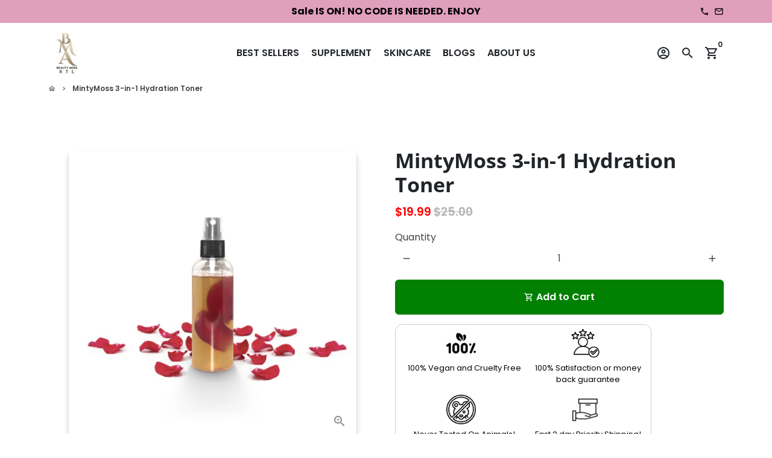

--- FILE ---
content_type: text/html; charset=utf-8
request_url: https://beautymossatl.com/products/mistymoss-spray
body_size: 40494
content:
<!doctype html>
<html lang="en">
  <head>


    <!-- Basic page needs -->
    <meta charset="utf-8">
    <meta http-equiv="X-UA-Compatible" content="IE=edge,chrome=1">
    <meta name="viewport" content="width=device-width,initial-scale=1,maximum-scale=1,shrink-to-fit=no">
    <meta name="theme-color" content="#FFFFFF">
    <meta name="apple-mobile-web-app-capable" content="yes">
    <meta name="mobile-web-app-capable" content="yes">
    <meta name="author" content="Debutify">

    <!-- Preconnect external resources -->
    <link rel="preconnect" href="https://cdn.shopify.com" crossorigin>
    <link rel="preconnect" href="https://fonts.shopifycdn.com" crossorigin>
    <link rel="preconnect" href="https://shop.app" crossorigin>
    <link rel="preconnect" href="https://monorail-edge.shopifysvc.com"><link rel="preconnect" href="https://godog.shopifycloud.com"><link rel="preconnect" href="https://www.google.com">
      <link rel="preconnect" href="https://www.gstatic.com">
      <link rel="preconnect" href="https://www.gstatic.com" crossorigin>
      <link rel="preconnect" href="https://fonts.gstatic.com" crossorigin>
      <link rel="preconnect" href="https://www.recaptcha.net" crossorigin><link rel="preconnect" href="https://debutify.com"><!-- Preload assets -->
    <link rel="preload" href="//beautymossatl.com/cdn/shop/t/13/assets/theme.scss.css?v=154135857836437742121759417757" as="style">
    <link rel="preload" as="font" href="//beautymossatl.com/cdn/fonts/open_sans/opensans_n7.a9393be1574ea8606c68f4441806b2711d0d13e4.woff2" type="font/woff2" crossorigin>
    <link rel="preload" as="font" href="//beautymossatl.com/cdn/fonts/poppins/poppins_n6.aa29d4918bc243723d56b59572e18228ed0786f6.woff2" type="font/woff2" crossorigin>
    <link rel="preload" as="font" href="//beautymossatl.com/cdn/fonts/poppins/poppins_n4.0ba78fa5af9b0e1a374041b3ceaadf0a43b41362.woff2" type="font/woff2" crossorigin>
    <link rel="preload" as="font" href="//beautymossatl.com/cdn/shop/t/13/assets/material-icons-outlined.woff2?v=141032514307594503641700645384" type="font/woff2" crossorigin>
    <link rel="preload" href="//beautymossatl.com/cdn/shop/t/13/assets/jquery-2.2.3.min.js?v=40203790232134668251700645384" as="script">
    <link rel="preload" href="//beautymossatl.com/cdn/shop/t/13/assets/theme.min.js?v=153792277705935674001700645384" as="script">
    <link rel="preload" href="//beautymossatl.com/cdn/shop/t/13/assets/lazysizes.min.js?v=46221891067352676611700645384" as="script">
    <link rel="preload" href="//beautymossatl.com/cdn/shop/t/13/assets/dbtfy-addons.min.js?v=27520422283711661521719335458" as="script"><link rel="canonical" href="https://beautymossatl.com/products/mistymoss-spray"><!-- Fav icon --><link sizes="192x192" rel="shortcut icon" type="image/png" id="favicon" href="[data-uri]">

    <!-- Title and description -->
    <title>
      MintyMoss 3-in-1 Hydration Toner &ndash; Beauty Moss ATL
    </title><meta name="description" content="BENEFITS Helps to improve texture Helps reduce blemishes Helps irritants and tones the skin complexion. Helps tightens pores Helps eliminates black heads. Provides ULTIMATE hydration. A Skin best friend. Use After cleansing and after working out or sweating. ACTIVE INGREDIENTS A revitalizing, Toner spray consisting of Organic Rose Water, organic locally grown Mint leaves, Deionized Seamoss water, and Vitamin E oil. DIRECTIONS ON HOW TO USE Revitalize your skin with MintyMoss 3-in-1 Hydration Toner, your ultimate skin best friend. After cleansing or post-workout, simply spritz the toner onto your face for a burst of benefits. With active ingredients like Organic Rose Water, locally grown Mint leaves, Deionized Seamoss water, and Vitamin E oil, this toner works wonders by improving texture, reducing blemishes, toning the complexion, tightening pores, and eliminating blackheads. After washing your face with the cleanser, This spray is great to use in the morning as a toner before you apply your MossyMask and / or Your MossTurizer. EXPECTED RESULTS Experience the ultimate hydration and a refreshed skin sensation with MintyMoss, a simple yet powerful addition to your skincare routine. It will leave your skin refreshed and revitalized INSTANTLY! Hydrating Toner Spray Organic Rose Water Toner Mint Infused Facial Toner 3-in-1 Hydration Mist Seamoss Water Toner Vitamin E Facial Spray Natural Hydration Tonic Revitalizing Face Mist Locally Grown Mint Toner Deionized Seamoss Tonic Rosewater and Mint Toner Vitamin E Infused Toner Skin Refreshing Hydration Organic Hydration Mist MintyMoss Facial Elixir Toner with Vitamin E Seamoss Infused Skincare Mint and Rose Facial Spray 3-in-1 Toner for Radiance Hydration Boost Face Mist MintyMoss Hydration Toner Organic Rose Water Mist Mint Leaves Facial Toner 3-in-1 Hydration Elixir Seamoss Water Spray Vitamin E Hydration Mist Natural Toning Tonic Revitalizing Face Elixir Locally Grown Mint Tonic Deionized Seamoss Hydration Rosewater and Mint Elixir Vitamin E-Infused Toner Skin Refreshing Spray Organic Hydration Tonic MintyMoss Facial Mist Toner with Vitamin E Seamoss Infused Mist Mint and Rosewater Spray 3-in-1 Toner for Radiance Hydration Boost Mist Refreshing Mint Tonic Rose and Vitamin E Toner Organic Mint Hydration Ultimate Skin Tonic MintyMoss Facial Elixir Hydration Elixir Spray Organic Mint Toner Seamoss Water Mist Vitamin E Facial Tonic Natural Hydration Elixir Revitalizing Face Toner Locally Grown Mint Mist Deionized Seamoss Toner Rosewater and Mint Mist Vitamin E-Infused Elixir Skin Refreshing Tonic Organic Hydration Spray MintyMoss Facial Elixir Toner with Vitamin E Seamoss Infused Elixir Mint and Rosewater Tonic 3-in-1 Toner for Radiance Hydration Boost Facial Mist Refreshing Mint Elixir Rose and Vitamin E Mist Organic Mint Hydration Toner Ultimate Skin Hydration Mist MintyMoss Facial Elixir Hydration Mist Spray Organic Mint Facial Toner Seamoss Water Hydration Vitamin E Facial Mist Natural Hydration Tonic Revitalizing Face Elixir Locally Grown Mint Mist Deionized Seamoss Hydration Rosewater and Mint Elixir Vitamin E-Infused Toner Skin Refreshing Spray Organic Hydration Tonic MintyMoss Facial Mist Toner with Vitamin E Seamoss Infused Mist Mint and Rosewater Spray 3-in-1 Toner for Radiance Hydration Boost Mist Refreshing Mint Tonic Rose and Vitamin E Toner Organic Mint Hydration Ultimate Skin Tonic MintyMoss Facial Elixir Hydration Elixir Spray Organic Mint Toner Seamoss Water Mist Vitamin E Facial Tonic Natural Hydration Elixir Revitalizing Face Toner Locally Grown Mint Mist Deionized Seamoss Toner Rosewater and Mint Mist Vitamin E-Infused Elixir Skin Refreshing Tonic Organic Hydration Spray MintyMoss Facial Elixir Toner with Vitamin E Seamoss Infused Elixir Mint and Rosewater Tonic 3-in-1 Toner for Radiance Hydration Boost Facial Mist Refreshing Mint Elixir Rose and Vitamin E Mist Organic Mint Hydration Toner Ultimate Skin Hydration Mist MintyMoss Facial Elixir Hydration Mist Spray Organic Mint Facial Toner Seamoss Water Hydration Vitamin E Facial Mist Natural Hydration Tonic Revitalizing Face Elixir"><!-- Social meta --><!-- /snippets/social-meta-tags.liquid --><meta property="og:site_name" content="Beauty Moss ATL">
<meta property="og:url" content="https://beautymossatl.com/products/mistymoss-spray">
<meta property="og:title" content="MintyMoss 3-in-1 Hydration Toner">
<meta property="og:type" content="product">
<meta property="og:description" content="BENEFITS Helps to improve texture Helps reduce blemishes Helps irritants and tones the skin complexion. Helps tightens pores Helps eliminates black heads. Provides ULTIMATE hydration. A Skin best friend. Use After cleansing and after working out or sweating. ACTIVE INGREDIENTS A revitalizing, Toner spray consisting of Organic Rose Water, organic locally grown Mint leaves, Deionized Seamoss water, and Vitamin E oil. DIRECTIONS ON HOW TO USE Revitalize your skin with MintyMoss 3-in-1 Hydration Toner, your ultimate skin best friend. After cleansing or post-workout, simply spritz the toner onto your face for a burst of benefits. With active ingredients like Organic Rose Water, locally grown Mint leaves, Deionized Seamoss water, and Vitamin E oil, this toner works wonders by improving texture, reducing blemishes, toning the complexion, tightening pores, and eliminating blackheads. After washing your face with the cleanser, This spray is great to use in the morning as a toner before you apply your MossyMask and / or Your MossTurizer. EXPECTED RESULTS Experience the ultimate hydration and a refreshed skin sensation with MintyMoss, a simple yet powerful addition to your skincare routine. It will leave your skin refreshed and revitalized INSTANTLY! Hydrating Toner Spray Organic Rose Water Toner Mint Infused Facial Toner 3-in-1 Hydration Mist Seamoss Water Toner Vitamin E Facial Spray Natural Hydration Tonic Revitalizing Face Mist Locally Grown Mint Toner Deionized Seamoss Tonic Rosewater and Mint Toner Vitamin E Infused Toner Skin Refreshing Hydration Organic Hydration Mist MintyMoss Facial Elixir Toner with Vitamin E Seamoss Infused Skincare Mint and Rose Facial Spray 3-in-1 Toner for Radiance Hydration Boost Face Mist MintyMoss Hydration Toner Organic Rose Water Mist Mint Leaves Facial Toner 3-in-1 Hydration Elixir Seamoss Water Spray Vitamin E Hydration Mist Natural Toning Tonic Revitalizing Face Elixir Locally Grown Mint Tonic Deionized Seamoss Hydration Rosewater and Mint Elixir Vitamin E-Infused Toner Skin Refreshing Spray Organic Hydration Tonic MintyMoss Facial Mist Toner with Vitamin E Seamoss Infused Mist Mint and Rosewater Spray 3-in-1 Toner for Radiance Hydration Boost Mist Refreshing Mint Tonic Rose and Vitamin E Toner Organic Mint Hydration Ultimate Skin Tonic MintyMoss Facial Elixir Hydration Elixir Spray Organic Mint Toner Seamoss Water Mist Vitamin E Facial Tonic Natural Hydration Elixir Revitalizing Face Toner Locally Grown Mint Mist Deionized Seamoss Toner Rosewater and Mint Mist Vitamin E-Infused Elixir Skin Refreshing Tonic Organic Hydration Spray MintyMoss Facial Elixir Toner with Vitamin E Seamoss Infused Elixir Mint and Rosewater Tonic 3-in-1 Toner for Radiance Hydration Boost Facial Mist Refreshing Mint Elixir Rose and Vitamin E Mist Organic Mint Hydration Toner Ultimate Skin Hydration Mist MintyMoss Facial Elixir Hydration Mist Spray Organic Mint Facial Toner Seamoss Water Hydration Vitamin E Facial Mist Natural Hydration Tonic Revitalizing Face Elixir Locally Grown Mint Mist Deionized Seamoss Hydration Rosewater and Mint Elixir Vitamin E-Infused Toner Skin Refreshing Spray Organic Hydration Tonic MintyMoss Facial Mist Toner with Vitamin E Seamoss Infused Mist Mint and Rosewater Spray 3-in-1 Toner for Radiance Hydration Boost Mist Refreshing Mint Tonic Rose and Vitamin E Toner Organic Mint Hydration Ultimate Skin Tonic MintyMoss Facial Elixir Hydration Elixir Spray Organic Mint Toner Seamoss Water Mist Vitamin E Facial Tonic Natural Hydration Elixir Revitalizing Face Toner Locally Grown Mint Mist Deionized Seamoss Toner Rosewater and Mint Mist Vitamin E-Infused Elixir Skin Refreshing Tonic Organic Hydration Spray MintyMoss Facial Elixir Toner with Vitamin E Seamoss Infused Elixir Mint and Rosewater Tonic 3-in-1 Toner for Radiance Hydration Boost Facial Mist Refreshing Mint Elixir Rose and Vitamin E Mist Organic Mint Hydration Toner Ultimate Skin Hydration Mist MintyMoss Facial Elixir Hydration Mist Spray Organic Mint Facial Toner Seamoss Water Hydration Vitamin E Facial Mist Natural Hydration Tonic Revitalizing Face Elixir"><meta property="og:price:amount" content="19.99">
  <meta property="og:price:currency" content="USD"><meta property="og:image" content="http://beautymossatl.com/cdn/shop/products/Untitleddesign-2022-08-05T001356.429_1200x1200.png?v=1659638678"><meta property="og:image" content="http://beautymossatl.com/cdn/shop/products/Untitleddesign-2022-08-05T001356.429_1200x1200.png?v=1659638678"><meta property="og:image" content="http://beautymossatl.com/cdn/shop/products/Untitleddesign-2022-08-05T001356.429_1200x1200.png?v=1659638678">
<meta property="og:image:secure_url" content="https://beautymossatl.com/cdn/shop/products/Untitleddesign-2022-08-05T001356.429_1200x1200.png?v=1659638678"><meta property="og:image:secure_url" content="https://beautymossatl.com/cdn/shop/products/Untitleddesign-2022-08-05T001356.429_1200x1200.png?v=1659638678"><meta property="og:image:secure_url" content="https://beautymossatl.com/cdn/shop/products/Untitleddesign-2022-08-05T001356.429_1200x1200.png?v=1659638678"><meta name="twitter:card" content="summary_large_image">
<meta name="twitter:title" content="MintyMoss 3-in-1 Hydration Toner">
<meta name="twitter:description" content="BENEFITS Helps to improve texture Helps reduce blemishes Helps irritants and tones the skin complexion. Helps tightens pores Helps eliminates black heads. Provides ULTIMATE hydration. A Skin best friend. Use After cleansing and after working out or sweating. ACTIVE INGREDIENTS A revitalizing, Toner spray consisting of Organic Rose Water, organic locally grown Mint leaves, Deionized Seamoss water, and Vitamin E oil. DIRECTIONS ON HOW TO USE Revitalize your skin with MintyMoss 3-in-1 Hydration Toner, your ultimate skin best friend. After cleansing or post-workout, simply spritz the toner onto your face for a burst of benefits. With active ingredients like Organic Rose Water, locally grown Mint leaves, Deionized Seamoss water, and Vitamin E oil, this toner works wonders by improving texture, reducing blemishes, toning the complexion, tightening pores, and eliminating blackheads. After washing your face with the cleanser, This spray is great to use in the morning as a toner before you apply your MossyMask and / or Your MossTurizer. EXPECTED RESULTS Experience the ultimate hydration and a refreshed skin sensation with MintyMoss, a simple yet powerful addition to your skincare routine. It will leave your skin refreshed and revitalized INSTANTLY! Hydrating Toner Spray Organic Rose Water Toner Mint Infused Facial Toner 3-in-1 Hydration Mist Seamoss Water Toner Vitamin E Facial Spray Natural Hydration Tonic Revitalizing Face Mist Locally Grown Mint Toner Deionized Seamoss Tonic Rosewater and Mint Toner Vitamin E Infused Toner Skin Refreshing Hydration Organic Hydration Mist MintyMoss Facial Elixir Toner with Vitamin E Seamoss Infused Skincare Mint and Rose Facial Spray 3-in-1 Toner for Radiance Hydration Boost Face Mist MintyMoss Hydration Toner Organic Rose Water Mist Mint Leaves Facial Toner 3-in-1 Hydration Elixir Seamoss Water Spray Vitamin E Hydration Mist Natural Toning Tonic Revitalizing Face Elixir Locally Grown Mint Tonic Deionized Seamoss Hydration Rosewater and Mint Elixir Vitamin E-Infused Toner Skin Refreshing Spray Organic Hydration Tonic MintyMoss Facial Mist Toner with Vitamin E Seamoss Infused Mist Mint and Rosewater Spray 3-in-1 Toner for Radiance Hydration Boost Mist Refreshing Mint Tonic Rose and Vitamin E Toner Organic Mint Hydration Ultimate Skin Tonic MintyMoss Facial Elixir Hydration Elixir Spray Organic Mint Toner Seamoss Water Mist Vitamin E Facial Tonic Natural Hydration Elixir Revitalizing Face Toner Locally Grown Mint Mist Deionized Seamoss Toner Rosewater and Mint Mist Vitamin E-Infused Elixir Skin Refreshing Tonic Organic Hydration Spray MintyMoss Facial Elixir Toner with Vitamin E Seamoss Infused Elixir Mint and Rosewater Tonic 3-in-1 Toner for Radiance Hydration Boost Facial Mist Refreshing Mint Elixir Rose and Vitamin E Mist Organic Mint Hydration Toner Ultimate Skin Hydration Mist MintyMoss Facial Elixir Hydration Mist Spray Organic Mint Facial Toner Seamoss Water Hydration Vitamin E Facial Mist Natural Hydration Tonic Revitalizing Face Elixir Locally Grown Mint Mist Deionized Seamoss Hydration Rosewater and Mint Elixir Vitamin E-Infused Toner Skin Refreshing Spray Organic Hydration Tonic MintyMoss Facial Mist Toner with Vitamin E Seamoss Infused Mist Mint and Rosewater Spray 3-in-1 Toner for Radiance Hydration Boost Mist Refreshing Mint Tonic Rose and Vitamin E Toner Organic Mint Hydration Ultimate Skin Tonic MintyMoss Facial Elixir Hydration Elixir Spray Organic Mint Toner Seamoss Water Mist Vitamin E Facial Tonic Natural Hydration Elixir Revitalizing Face Toner Locally Grown Mint Mist Deionized Seamoss Toner Rosewater and Mint Mist Vitamin E-Infused Elixir Skin Refreshing Tonic Organic Hydration Spray MintyMoss Facial Elixir Toner with Vitamin E Seamoss Infused Elixir Mint and Rosewater Tonic 3-in-1 Toner for Radiance Hydration Boost Facial Mist Refreshing Mint Elixir Rose and Vitamin E Mist Organic Mint Hydration Toner Ultimate Skin Hydration Mist MintyMoss Facial Elixir Hydration Mist Spray Organic Mint Facial Toner Seamoss Water Hydration Vitamin E Facial Mist Natural Hydration Tonic Revitalizing Face Elixir">
<!-- CSS  -->
    <link href="//beautymossatl.com/cdn/shop/t/13/assets/theme.scss.css?v=154135857836437742121759417757" rel="stylesheet" type="text/css" media="all" />
<!-- Load fonts independently to prevent rendering blocks -->
    <style>
      @font-face {
  font-family: "Open Sans";
  font-weight: 700;
  font-style: normal;
  font-display: swap;
  src: url("//beautymossatl.com/cdn/fonts/open_sans/opensans_n7.a9393be1574ea8606c68f4441806b2711d0d13e4.woff2") format("woff2"),
       url("//beautymossatl.com/cdn/fonts/open_sans/opensans_n7.7b8af34a6ebf52beb1a4c1d8c73ad6910ec2e553.woff") format("woff");
}

      @font-face {
  font-family: Poppins;
  font-weight: 600;
  font-style: normal;
  font-display: swap;
  src: url("//beautymossatl.com/cdn/fonts/poppins/poppins_n6.aa29d4918bc243723d56b59572e18228ed0786f6.woff2") format("woff2"),
       url("//beautymossatl.com/cdn/fonts/poppins/poppins_n6.5f815d845fe073750885d5b7e619ee00e8111208.woff") format("woff");
}

      @font-face {
  font-family: Poppins;
  font-weight: 400;
  font-style: normal;
  font-display: swap;
  src: url("//beautymossatl.com/cdn/fonts/poppins/poppins_n4.0ba78fa5af9b0e1a374041b3ceaadf0a43b41362.woff2") format("woff2"),
       url("//beautymossatl.com/cdn/fonts/poppins/poppins_n4.214741a72ff2596839fc9760ee7a770386cf16ca.woff") format("woff");
}

      @font-face {
  font-family: Poppins;
  font-weight: 700;
  font-style: normal;
  font-display: swap;
  src: url("//beautymossatl.com/cdn/fonts/poppins/poppins_n7.56758dcf284489feb014a026f3727f2f20a54626.woff2") format("woff2"),
       url("//beautymossatl.com/cdn/fonts/poppins/poppins_n7.f34f55d9b3d3205d2cd6f64955ff4b36f0cfd8da.woff") format("woff");
}

      @font-face {
  font-family: Poppins;
  font-weight: 400;
  font-style: italic;
  font-display: swap;
  src: url("//beautymossatl.com/cdn/fonts/poppins/poppins_i4.846ad1e22474f856bd6b81ba4585a60799a9f5d2.woff2") format("woff2"),
       url("//beautymossatl.com/cdn/fonts/poppins/poppins_i4.56b43284e8b52fc64c1fd271f289a39e8477e9ec.woff") format("woff");
}

      @font-face {
  font-family: Poppins;
  font-weight: 700;
  font-style: italic;
  font-display: swap;
  src: url("//beautymossatl.com/cdn/fonts/poppins/poppins_i7.42fd71da11e9d101e1e6c7932199f925f9eea42d.woff2") format("woff2"),
       url("//beautymossatl.com/cdn/fonts/poppins/poppins_i7.ec8499dbd7616004e21155106d13837fff4cf556.woff") format("woff");
}

      @font-face {
  font-family: Poppins;
  font-weight: 900;
  font-style: normal;
  font-display: swap;
  src: url("//beautymossatl.com/cdn/fonts/poppins/poppins_n9.eb6b9ef01b62e777a960bfd02fc9fb4918cd3eab.woff2") format("woff2"),
       url("//beautymossatl.com/cdn/fonts/poppins/poppins_n9.6501a5bd018e348b6d5d6e8c335f9e7d32a80c36.woff") format("woff");
}

      @font-face {
        font-family: Material Icons Outlined;
        font-weight: 400;
        font-style: normal;
        font-display: block;
        src: url(//beautymossatl.com/cdn/shop/t/13/assets/material-icons-outlined.woff2?v=141032514307594503641700645384) format("woff2");
      }
    </style>

    <!-- Google Tag Manager --><!-- Theme strings and settings --><script>
  window.theme = window.theme || {};

  theme.routes = {
    predictive_search_url: "\/search\/suggest",
    cart_url: "\/cart"
  };

  theme.settings = {
    cartType: "page",
    enableCartMessage: false,
    saleType: "amount",
    stickyHeader: false,
    heightHeader: 100,
    heightHeaderMobile: 60,
    icon: "material-icons-outlined",
    currencyOriginalPrice: true,
    customCurrency: false,
    facebookPageId: "",
    dbtfyATCAnimationType: "none",
    dbtfyATCAnimationInterval: 10,
    dbtfyShopProtectImage: true,
    dbtfyShopProtectDrag: true,
    dbtfyShopProtectTextProduct: true,
    dbtfyShopProtectTextArticle: true,
    dbtfyShopProtectCollection: true,
    dbtfySkipCart: false,
    isSearchEnabled: true,
    enableHistoryState: true,
    customScript: "",
    dbtfyInactiveTabFirstMessage: "🔥 LOOK, Don\u0026#39;t forget this...",
    dbtfyInactiveTabSecondMessage: "🔥 Hey You, Come back!",
    dbtfyInactiveTabDelay: 1,
    faviconImage: "data:image\/x-icon;base64,iVBORw0KGgoAAAANSUhEUgAAABAAAAAQEAYAAABPYyMiAAAABmJLR0T\/\/\/\/\/\/\/8JWPfcAAAACXBIWXMAAABIAAAASABGyWs+AAAAF0lEQVRIx2NgGAWjYBSMglEwCkbBSAcACBAAAeaR9cIAAAAASUVORK5CYII=",
    cartFaviconImage:"",
    dbtfyCartSavings: false,
    dbtfyCookieBoxEUOnly: true,
    dbtfyGiftWrap: false,
    dbtfyDeliveryDateRequired: false,
    dbtfyOrderFeedbackRequired: false
  };

  theme.variables = {
    small: 769,
    postSmall: 769.1,
    animationDuration: 600,
    animationSlow: 1000,
    transitionSpeed: 300,
    addonsLink: "\/\/beautymossatl.com\/cdn\/shop\/t\/13\/assets\/dbtfy-addons.min.js?v=27520422283711661521719335458",
    fastClickPluginLink: "\/\/beautymossatl.com\/cdn\/shop\/t\/13\/assets\/FastClick.js?v=80848051190165111191700645384",
    jQueryUIPluginLink: "\/\/beautymossatl.com\/cdn\/shop\/t\/13\/assets\/jquery-ui.min.js?v=70596825350812787271700645384",
    jQueryUIAutocompletePluginLink: "\/\/beautymossatl.com\/cdn\/shop\/t\/13\/assets\/jquery.ui.autocomplete.scroll.min.js?v=65694924680175604831700645384",
    jQueryExitIntentPluginLink: "\/\/beautymossatl.com\/cdn\/shop\/t\/13\/assets\/jquery.exitintent.min.js?v=141936771459652646111700645384",
    trackingPluginLink: "\/\/www.17track.net\/externalcall.js",
    speedBoosterPluginLink: "\/\/beautymossatl.com\/cdn\/shop\/t\/13\/assets\/instant.page.min.js?v=48382595191374339231700645384",
    ajaxinatePluginLink: "\/\/beautymossatl.com\/cdn\/shop\/t\/13\/assets\/infinite-scroll.min.js?v=117414503875394727771700645384",
    datePickerPluginLink: "\/\/beautymossatl.com\/cdn\/shop\/t\/13\/assets\/flatpickr.min.js?v=102895051017460611671700645384",
    cartCount: 0,
    shopLocales: [{"shop_locale":{"locale":"en","enabled":true,"primary":true,"published":true}}],
    productPlaceholderSvg: "\u003csvg class=\"placeholder-svg\" xmlns=\"http:\/\/www.w3.org\/2000\/svg\" viewBox=\"0 0 525.5 525.5\"\u003e\u003cpath d=\"M375.5 345.2c0-.1 0-.1 0 0 0-.1 0-.1 0 0-1.1-2.9-2.3-5.5-3.4-7.8-1.4-4.7-2.4-13.8-.5-19.8 3.4-10.6 3.6-40.6 1.2-54.5-2.3-14-12.3-29.8-18.5-36.9-5.3-6.2-12.8-14.9-15.4-17.9 8.6-5.6 13.3-13.3 14-23 0-.3 0-.6.1-.8.4-4.1-.6-9.9-3.9-13.5-2.1-2.3-4.8-3.5-8-3.5h-54.9c-.8-7.1-3-13-5.2-17.5-6.8-13.9-12.5-16.5-21.2-16.5h-.7c-8.7 0-14.4 2.5-21.2 16.5-2.2 4.5-4.4 10.4-5.2 17.5h-48.5c-3.2 0-5.9 1.2-8 3.5-3.2 3.6-4.3 9.3-3.9 13.5 0 .2 0 .5.1.8.7 9.8 5.4 17.4 14 23-2.6 3.1-10.1 11.7-15.4 17.9-6.1 7.2-16.1 22.9-18.5 36.9-2.2 13.3-1.2 47.4 1 54.9 1.1 3.8 1.4 14.5-.2 19.4-1.2 2.4-2.3 5-3.4 7.9-4.4 11.6-6.2 26.3-5 32.6 1.8 9.9 16.5 14.4 29.4 14.4h176.8c12.9 0 27.6-4.5 29.4-14.4 1.2-6.5-.5-21.1-5-32.7zm-97.7-178c.3-3.2.8-10.6-.2-18 2.4 4.3 5 10.5 5.9 18h-5.7zm-36.3-17.9c-1 7.4-.5 14.8-.2 18h-5.7c.9-7.5 3.5-13.7 5.9-18zm4.5-6.9c0-.1.1-.2.1-.4 4.4-5.3 8.4-5.8 13.1-5.8h.7c4.7 0 8.7.6 13.1 5.8 0 .1 0 .2.1.4 3.2 8.9 2.2 21.2 1.8 25h-30.7c-.4-3.8-1.3-16.1 1.8-25zm-70.7 42.5c0-.3 0-.6-.1-.9-.3-3.4.5-8.4 3.1-11.3 1-1.1 2.1-1.7 3.4-2.1l-.6.6c-2.8 3.1-3.7 8.1-3.3 11.6 0 .2 0 .5.1.8.3 3.5.9 11.7 10.6 18.8.3.2.8.2 1-.2.2-.3.2-.8-.2-1-9.2-6.7-9.8-14.4-10-17.7 0-.3 0-.6-.1-.8-.3-3.2.5-7.7 3-10.5.8-.8 1.7-1.5 2.6-1.9h155.7c1 .4 1.9 1.1 2.6 1.9 2.5 2.8 3.3 7.3 3 10.5 0 .2 0 .5-.1.8-.3 3.6-1 13.1-13.8 20.1-.3.2-.5.6-.3 1 .1.2.4.4.6.4.1 0 .2 0 .3-.1 13.5-7.5 14.3-17.5 14.6-21.3 0-.3 0-.5.1-.8.4-3.5-.5-8.5-3.3-11.6l-.6-.6c1.3.4 2.5 1.1 3.4 2.1 2.6 2.9 3.5 7.9 3.1 11.3 0 .3 0 .6-.1.9-1.5 20.9-23.6 31.4-65.5 31.4h-43.8c-41.8 0-63.9-10.5-65.4-31.4zm91 89.1h-7c0-1.5 0-3-.1-4.2-.2-12.5-2.2-31.1-2.7-35.1h3.6c.8 0 1.4-.6 1.4-1.4v-14.1h2.4v14.1c0 .8.6 1.4 1.4 1.4h3.7c-.4 3.9-2.4 22.6-2.7 35.1v4.2zm65.3 11.9h-16.8c-.4 0-.7.3-.7.7 0 .4.3.7.7.7h16.8v2.8h-62.2c0-.9-.1-1.9-.1-2.8h33.9c.4 0 .7-.3.7-.7 0-.4-.3-.7-.7-.7h-33.9c-.1-3.2-.1-6.3-.1-9h62.5v9zm-12.5 24.4h-6.3l.2-1.6h5.9l.2 1.6zm-5.8-4.5l1.6-12.3h2l1.6 12.3h-5.2zm-57-19.9h-62.4v-9h62.5c0 2.7 0 5.8-.1 9zm-62.4 1.4h62.4c0 .9-.1 1.8-.1 2.8H194v-2.8zm65.2 0h7.3c0 .9.1 1.8.1 2.8H259c.1-.9.1-1.8.1-2.8zm7.2-1.4h-7.2c.1-3.2.1-6.3.1-9h7c0 2.7 0 5.8.1 9zm-7.7-66.7v6.8h-9v-6.8h9zm-8.9 8.3h9v.7h-9v-.7zm0 2.1h9v2.3h-9v-2.3zm26-1.4h-9v-.7h9v.7zm-9 3.7v-2.3h9v2.3h-9zm9-5.9h-9v-6.8h9v6.8zm-119.3 91.1c-2.1-7.1-3-40.9-.9-53.6 2.2-13.5 11.9-28.6 17.8-35.6 5.6-6.5 13.5-15.7 15.7-18.3 11.4 6.4 28.7 9.6 51.8 9.6h6v14.1c0 .8.6 1.4 1.4 1.4h5.4c.3 3.1 2.4 22.4 2.7 35.1 0 1.2.1 2.6.1 4.2h-63.9c-.8 0-1.4.6-1.4 1.4v16.1c0 .8.6 1.4 1.4 1.4H256c-.8 11.8-2.8 24.7-8 33.3-2.6 4.4-4.9 8.5-6.9 12.2-.4.7-.1 1.6.6 1.9.2.1.4.2.6.2.5 0 1-.3 1.3-.8 1.9-3.7 4.2-7.7 6.8-12.1 5.4-9.1 7.6-22.5 8.4-34.7h7.8c.7 11.2 2.6 23.5 7.1 32.4.2.5.8.8 1.3.8.2 0 .4 0 .6-.2.7-.4 1-1.2.6-1.9-4.3-8.5-6.1-20.3-6.8-31.1H312l-2.4 18.6c-.1.4.1.8.3 1.1.3.3.7.5 1.1.5h9.6c.4 0 .8-.2 1.1-.5.3-.3.4-.7.3-1.1l-2.4-18.6H333c.8 0 1.4-.6 1.4-1.4v-16.1c0-.8-.6-1.4-1.4-1.4h-63.9c0-1.5 0-2.9.1-4.2.2-12.7 2.3-32 2.7-35.1h5.2c.8 0 1.4-.6 1.4-1.4v-14.1h6.2c23.1 0 40.4-3.2 51.8-9.6 2.3 2.6 10.1 11.8 15.7 18.3 5.9 6.9 15.6 22.1 17.8 35.6 2.2 13.4 2 43.2-1.1 53.1-1.2 3.9-1.4 8.7-1 13-1.7-2.8-2.9-4.4-3-4.6-.2-.3-.6-.5-.9-.6h-.5c-.2 0-.4.1-.5.2-.6.5-.8 1.4-.3 2 0 0 .2.3.5.8 1.4 2.1 5.6 8.4 8.9 16.7h-42.9v-43.8c0-.8-.6-1.4-1.4-1.4s-1.4.6-1.4 1.4v44.9c0 .1-.1.2-.1.3 0 .1 0 .2.1.3v9c-1.1 2-3.9 3.7-10.5 3.7h-7.5c-.4 0-.7.3-.7.7 0 .4.3.7.7.7h7.5c5 0 8.5-.9 10.5-2.8-.1 3.1-1.5 6.5-10.5 6.5H210.4c-9 0-10.5-3.4-10.5-6.5 2 1.9 5.5 2.8 10.5 2.8h67.4c.4 0 .7-.3.7-.7 0-.4-.3-.7-.7-.7h-67.4c-6.7 0-9.4-1.7-10.5-3.7v-54.5c0-.8-.6-1.4-1.4-1.4s-1.4.6-1.4 1.4v43.8h-43.6c4.2-10.2 9.4-17.4 9.5-17.5.5-.6.3-1.5-.3-2s-1.5-.3-2 .3c-.1.2-1.4 2-3.2 5 .1-4.9-.4-10.2-1.1-12.8zm221.4 60.2c-1.5 8.3-14.9 12-26.6 12H174.4c-11.8 0-25.1-3.8-26.6-12-1-5.7.6-19.3 4.6-30.2H197v9.8c0 6.4 4.5 9.7 13.4 9.7h105.4c8.9 0 13.4-3.3 13.4-9.7v-9.8h44c4 10.9 5.6 24.5 4.6 30.2z\"\/\u003e\u003cpath d=\"M286.1 359.3c0 .4.3.7.7.7h14.7c.4 0 .7-.3.7-.7 0-.4-.3-.7-.7-.7h-14.7c-.3 0-.7.3-.7.7zm5.3-145.6c13.5-.5 24.7-2.3 33.5-5.3.4-.1.6-.5.4-.9-.1-.4-.5-.6-.9-.4-8.6 3-19.7 4.7-33 5.2-.4 0-.7.3-.7.7 0 .4.3.7.7.7zm-11.3.1c.4 0 .7-.3.7-.7 0-.4-.3-.7-.7-.7H242c-19.9 0-35.3-2.5-45.9-7.4-.4-.2-.8 0-.9.3-.2.4 0 .8.3.9 10.8 5 26.4 7.5 46.5 7.5h38.1zm-7.2 116.9c.4.1.9.1 1.4.1 1.7 0 3.4-.7 4.7-1.9 1.4-1.4 1.9-3.2 1.5-5-.2-.8-.9-1.2-1.7-1.1-.8.2-1.2.9-1.1 1.7.3 1.2-.4 2-.7 2.4-.9.9-2.2 1.3-3.4 1-.8-.2-1.5.3-1.7 1.1s.2 1.5 1 1.7z\"\/\u003e\u003cpath d=\"M275.5 331.6c-.8 0-1.4.6-1.5 1.4 0 .8.6 1.4 1.4 1.5h.3c3.6 0 7-2.8 7.7-6.3.2-.8-.4-1.5-1.1-1.7-.8-.2-1.5.4-1.7 1.1-.4 2.3-2.8 4.2-5.1 4zm5.4 1.6c-.6.5-.6 1.4-.1 2 1.1 1.3 2.5 2.2 4.2 2.8.2.1.3.1.5.1.6 0 1.1-.3 1.3-.9.3-.7-.1-1.6-.8-1.8-1.2-.5-2.2-1.2-3-2.1-.6-.6-1.5-.6-2.1-.1zm-38.2 12.7c.5 0 .9 0 1.4-.1.8-.2 1.3-.9 1.1-1.7-.2-.8-.9-1.3-1.7-1.1-1.2.3-2.5-.1-3.4-1-.4-.4-1-1.2-.8-2.4.2-.8-.3-1.5-1.1-1.7-.8-.2-1.5.3-1.7 1.1-.4 1.8.1 3.7 1.5 5 1.2 1.2 2.9 1.9 4.7 1.9z\"\/\u003e\u003cpath d=\"M241.2 349.6h.3c.8 0 1.4-.7 1.4-1.5s-.7-1.4-1.5-1.4c-2.3.1-4.6-1.7-5.1-4-.2-.8-.9-1.3-1.7-1.1-.8.2-1.3.9-1.1 1.7.7 3.5 4.1 6.3 7.7 6.3zm-9.7 3.6c.2 0 .3 0 .5-.1 1.6-.6 3-1.6 4.2-2.8.5-.6.5-1.5-.1-2s-1.5-.5-2 .1c-.8.9-1.8 1.6-3 2.1-.7.3-1.1 1.1-.8 1.8 0 .6.6.9 1.2.9z\"\/\u003e\u003c\/svg\u003e"
  };

  theme.strings = {
    zoomClose: "Close (Esc)",
    zoomPrev: "Previous (Left arrow key)",
    zoomNext: "Next (Right arrow key)",
    moneyFormat: "${{amount}}",
    moneyWithCurrencyFormat: "${{amount}} USD",
    currencyFormat: "money_format",
    saveFormat: "Save {{ saved_amount }}",
    addressError: "Error looking up that address",
    addressNoResults: "No results for that address",
    addressQueryLimit: "You have exceeded the Google API usage limit. Consider upgrading to a \u003ca href=\"https:\/\/developers.google.com\/maps\/premium\/usage-limits\"\u003ePremium Plan\u003c\/a\u003e.",
    authError: "There was a problem authenticating your Google Maps account.",
    cartCookie: "Enable cookies to use the shopping cart",
    addToCart: "Add to Cart",
    soldOut: "Sold Out",
    unavailable: "Unavailable",
    regularPrice: "Regular price",
    salePrice: "Sale price",
    saveLabel: "Save {{ saved_amount }}",
    quantityLabel: "Quantity",
    closeText: "close (esc)",
    shopCurrency: "USD",
    months: {
      full: {
        1: "January",
        2: "February",
        3: "March",
        4: "April",
        5: "May",
        6: "June",
        7: "July",
        8: "August",
        9: "September",
        10: "October",
        11: "November",
        12: "December"
      },
      short: {
        1: "Jan",
        2: "Feb",
        3: "Mar",
        4: "Apr",
        5: "May",
        6: "Jun",
        7: "Jul",
        8: "Aug",
        9: "Sep",
        10: "Oct",
        11: "Nov",
        12: "Dec"
      }
    },
    weekdays: {
      full: {
        0: "Sunday",
        1: "Monday",
        2: "Tuesday",
        3: "Wednesday",
        4: "Thursday",
        5: "Friday",
        6: "Saturday"
      },
      short: {
        0: "Sun",
        1: "Mon",
        2: "Tue",
        3: "Wed",
        4: "Thu",
        5: "Fri",
        6: "Sat"
      }
    },
    agreeTermsWarningMessage: "You must agree with the terms and conditions of sales to check out.",
    deliveryDateWarningMessage: "Make a selection to continue",shopPrimaryLocale: "en",};

  theme.addons = {"addons": {"dbtfy_addtocart_animation": false,"dbtfy_age_check": false, "dbtfy_agree_to_terms": false,"dbtfy_automatic_geolocation": false,"dbtfy_back_in_stock": false,"dbtfy_back_to_top": false,"dbtfy_cart_favicon": false,"dbtfy_cart_discount": false,"dbtfy_cart_goal": false,"dbtfy_cart_notification": false,"dbtfy_cart_reminder": false,"dbtfy_cart_savings": false,"dbtfy_cart_upsell": false,"dbtfy_collection_addtocart": false,"dbtfy_collection_filters": false,"dbtfy_color_swatches": false,"dbtfy_cookie_box": false,"dbtfy_custom_currencies": false,"dbtfy_customizable_products": false,"dbtfy_delivery_date": false,"dbtfy_delivery_time": false,"dbtfy_discount_saved": false,"dbtfy_facebook_messenger": false,"dbtfy_faq_page": true,"dbtfy_gift_wrap": false,"dbtfy_infinite_scroll": false,"dbtfy_inactive_tab_message": true,"dbtfy_instagram_feed": false,"dbtfy_inventory_quantity": false,"dbtfy_linked_options": false ,"dbtfy_mega_menu": false,"dbtfy_menu_bar": false,"dbtfy_minimum_order": false,"dbtfy_newsletter_popup": false,"dbtfy_order_feedback": false,"dbtfy_order_tracking": false,"dbtfy_page_speed_booster": true,"dbtfy_page_transition": false,"dbtfy_pricing_table": false,"dbtfy_product_bullet_points": false,"dbtfy_product_image_crop": true,"dbtfy_product_swatches": false,"dbtfy_product_tabs": true,"dbtfy_quantity_breaks": false,"dbtfy_quick_compare": false,"dbtfy_quick_view": false,"dbtfy_recently_viewed": false,"dbtfy_remove_debutify_branding": false,"dbtfy_shop_protect": false,"dbtfy_show_second_image_on_hover": true,"dbtfy_skip_cart": false,"dbtfy_size_chart": false,"dbtfy_smart_search": false,"dbtfy_social_discount": false,"dbtfy_sticky_addtocart": false,"dbtfy_sticky_header": false,"dbtfy_synced_variant_image": true,"dbtfy_trust_badge": false,"dbtfy_upsell_bundles": true,"dbtfy_upsell_popup": false,"dbtfy_wish_list": false}}



  window.lazySizesConfig = window.lazySizesConfig || {};
  window.lazySizesConfig.customMedia = {
    "--small": `(max-width: ${theme.variables.small}px)`
  };
</script>
<!-- JS --><script>
  document.addEventListener("dbtfy:loaded",(d=>{window.enabledAddons=d.detail.enabledAddons,window.pAmount=d.detail.premiumAddons||100,window.sAmount=d.detail.standardAddons||100,window.plan=d.detail.plan}));
</script><script src="//beautymossatl.com/cdn/shop/t/13/assets/jquery-2.2.3.min.js?v=40203790232134668251700645384" type="text/javascript"></script>

    <script src="//beautymossatl.com/cdn/shop/t/13/assets/theme.min.js?v=153792277705935674001700645384" defer="defer"></script>

    <script src="//beautymossatl.com/cdn/shop/t/13/assets/lazysizes.min.js?v=46221891067352676611700645384" async="async"></script><!-- Header hook for plugins -->
    <script>window.performance && window.performance.mark && window.performance.mark('shopify.content_for_header.start');</script><meta name="facebook-domain-verification" content="ezyipe1bsb1xfdl2v04h2zeuqsz0y2">
<meta name="facebook-domain-verification" content="hvmgjsbk4ovvwfo522wgw91f7hmnnl">
<meta id="shopify-digital-wallet" name="shopify-digital-wallet" content="/41530949796/digital_wallets/dialog">
<meta name="shopify-checkout-api-token" content="7cb94bcb140638cdb654d5794e59cbd6">
<link rel="alternate" type="application/json+oembed" href="https://beautymossatl.com/products/mistymoss-spray.oembed">
<script async="async" src="/checkouts/internal/preloads.js?locale=en-US"></script>
<link rel="preconnect" href="https://shop.app" crossorigin="anonymous">
<script async="async" src="https://shop.app/checkouts/internal/preloads.js?locale=en-US&shop_id=41530949796" crossorigin="anonymous"></script>
<script id="apple-pay-shop-capabilities" type="application/json">{"shopId":41530949796,"countryCode":"US","currencyCode":"USD","merchantCapabilities":["supports3DS"],"merchantId":"gid:\/\/shopify\/Shop\/41530949796","merchantName":"Beauty Moss ATL","requiredBillingContactFields":["postalAddress","email"],"requiredShippingContactFields":["postalAddress","email"],"shippingType":"shipping","supportedNetworks":["visa","masterCard","amex","discover","elo","jcb"],"total":{"type":"pending","label":"Beauty Moss ATL","amount":"1.00"},"shopifyPaymentsEnabled":true,"supportsSubscriptions":true}</script>
<script id="shopify-features" type="application/json">{"accessToken":"7cb94bcb140638cdb654d5794e59cbd6","betas":["rich-media-storefront-analytics"],"domain":"beautymossatl.com","predictiveSearch":true,"shopId":41530949796,"locale":"en"}</script>
<script>var Shopify = Shopify || {};
Shopify.shop = "beauty-moss-atl.myshopify.com";
Shopify.locale = "en";
Shopify.currency = {"active":"USD","rate":"1.0"};
Shopify.country = "US";
Shopify.theme = {"name":"Copy of Beautymossatl.myshopify.com debutify-th...","id":139386716324,"schema_name":"Debutify","schema_version":"5.0","theme_store_id":null,"role":"main"};
Shopify.theme.handle = "null";
Shopify.theme.style = {"id":null,"handle":null};
Shopify.cdnHost = "beautymossatl.com/cdn";
Shopify.routes = Shopify.routes || {};
Shopify.routes.root = "/";</script>
<script type="module">!function(o){(o.Shopify=o.Shopify||{}).modules=!0}(window);</script>
<script>!function(o){function n(){var o=[];function n(){o.push(Array.prototype.slice.apply(arguments))}return n.q=o,n}var t=o.Shopify=o.Shopify||{};t.loadFeatures=n(),t.autoloadFeatures=n()}(window);</script>
<script>
  window.ShopifyPay = window.ShopifyPay || {};
  window.ShopifyPay.apiHost = "shop.app\/pay";
  window.ShopifyPay.redirectState = null;
</script>
<script id="shop-js-analytics" type="application/json">{"pageType":"product"}</script>
<script defer="defer" async type="module" src="//beautymossatl.com/cdn/shopifycloud/shop-js/modules/v2/client.init-shop-cart-sync_BApSsMSl.en.esm.js"></script>
<script defer="defer" async type="module" src="//beautymossatl.com/cdn/shopifycloud/shop-js/modules/v2/chunk.common_CBoos6YZ.esm.js"></script>
<script type="module">
  await import("//beautymossatl.com/cdn/shopifycloud/shop-js/modules/v2/client.init-shop-cart-sync_BApSsMSl.en.esm.js");
await import("//beautymossatl.com/cdn/shopifycloud/shop-js/modules/v2/chunk.common_CBoos6YZ.esm.js");

  window.Shopify.SignInWithShop?.initShopCartSync?.({"fedCMEnabled":true,"windoidEnabled":true});

</script>
<script>
  window.Shopify = window.Shopify || {};
  if (!window.Shopify.featureAssets) window.Shopify.featureAssets = {};
  window.Shopify.featureAssets['shop-js'] = {"shop-cart-sync":["modules/v2/client.shop-cart-sync_DJczDl9f.en.esm.js","modules/v2/chunk.common_CBoos6YZ.esm.js"],"init-fed-cm":["modules/v2/client.init-fed-cm_BzwGC0Wi.en.esm.js","modules/v2/chunk.common_CBoos6YZ.esm.js"],"init-windoid":["modules/v2/client.init-windoid_BS26ThXS.en.esm.js","modules/v2/chunk.common_CBoos6YZ.esm.js"],"shop-cash-offers":["modules/v2/client.shop-cash-offers_DthCPNIO.en.esm.js","modules/v2/chunk.common_CBoos6YZ.esm.js","modules/v2/chunk.modal_Bu1hFZFC.esm.js"],"shop-button":["modules/v2/client.shop-button_D_JX508o.en.esm.js","modules/v2/chunk.common_CBoos6YZ.esm.js"],"init-shop-email-lookup-coordinator":["modules/v2/client.init-shop-email-lookup-coordinator_DFwWcvrS.en.esm.js","modules/v2/chunk.common_CBoos6YZ.esm.js"],"shop-toast-manager":["modules/v2/client.shop-toast-manager_tEhgP2F9.en.esm.js","modules/v2/chunk.common_CBoos6YZ.esm.js"],"shop-login-button":["modules/v2/client.shop-login-button_DwLgFT0K.en.esm.js","modules/v2/chunk.common_CBoos6YZ.esm.js","modules/v2/chunk.modal_Bu1hFZFC.esm.js"],"avatar":["modules/v2/client.avatar_BTnouDA3.en.esm.js"],"init-shop-cart-sync":["modules/v2/client.init-shop-cart-sync_BApSsMSl.en.esm.js","modules/v2/chunk.common_CBoos6YZ.esm.js"],"pay-button":["modules/v2/client.pay-button_BuNmcIr_.en.esm.js","modules/v2/chunk.common_CBoos6YZ.esm.js"],"init-shop-for-new-customer-accounts":["modules/v2/client.init-shop-for-new-customer-accounts_DrjXSI53.en.esm.js","modules/v2/client.shop-login-button_DwLgFT0K.en.esm.js","modules/v2/chunk.common_CBoos6YZ.esm.js","modules/v2/chunk.modal_Bu1hFZFC.esm.js"],"init-customer-accounts-sign-up":["modules/v2/client.init-customer-accounts-sign-up_TlVCiykN.en.esm.js","modules/v2/client.shop-login-button_DwLgFT0K.en.esm.js","modules/v2/chunk.common_CBoos6YZ.esm.js","modules/v2/chunk.modal_Bu1hFZFC.esm.js"],"shop-follow-button":["modules/v2/client.shop-follow-button_C5D3XtBb.en.esm.js","modules/v2/chunk.common_CBoos6YZ.esm.js","modules/v2/chunk.modal_Bu1hFZFC.esm.js"],"checkout-modal":["modules/v2/client.checkout-modal_8TC_1FUY.en.esm.js","modules/v2/chunk.common_CBoos6YZ.esm.js","modules/v2/chunk.modal_Bu1hFZFC.esm.js"],"init-customer-accounts":["modules/v2/client.init-customer-accounts_C0Oh2ljF.en.esm.js","modules/v2/client.shop-login-button_DwLgFT0K.en.esm.js","modules/v2/chunk.common_CBoos6YZ.esm.js","modules/v2/chunk.modal_Bu1hFZFC.esm.js"],"lead-capture":["modules/v2/client.lead-capture_Cq0gfm7I.en.esm.js","modules/v2/chunk.common_CBoos6YZ.esm.js","modules/v2/chunk.modal_Bu1hFZFC.esm.js"],"shop-login":["modules/v2/client.shop-login_BmtnoEUo.en.esm.js","modules/v2/chunk.common_CBoos6YZ.esm.js","modules/v2/chunk.modal_Bu1hFZFC.esm.js"],"payment-terms":["modules/v2/client.payment-terms_BHOWV7U_.en.esm.js","modules/v2/chunk.common_CBoos6YZ.esm.js","modules/v2/chunk.modal_Bu1hFZFC.esm.js"]};
</script>
<script>(function() {
  var isLoaded = false;
  function asyncLoad() {
    if (isLoaded) return;
    isLoaded = true;
    var urls = ["\/\/www.powr.io\/powr.js?powr-token=beauty-moss-atl.myshopify.com\u0026external-type=shopify\u0026shop=beauty-moss-atl.myshopify.com","https:\/\/wiser.expertvillagemedia.com\/assets\/js\/wiser_script.js?shop=beauty-moss-atl.myshopify.com","https:\/\/loox.io\/widget\/qAqfRYix7u\/loox.1681314903757.js?shop=beauty-moss-atl.myshopify.com","https:\/\/scripttags.jst.ai\/shopify_justuno_41530949796_d72683c0-ec6d-11ee-8f51-e1ef0d5ff12a.js?shop=beauty-moss-atl.myshopify.com"];
    for (var i = 0; i < urls.length; i++) {
      var s = document.createElement('script');
      s.type = 'text/javascript';
      s.async = true;
      s.src = urls[i];
      var x = document.getElementsByTagName('script')[0];
      x.parentNode.insertBefore(s, x);
    }
  };
  if(window.attachEvent) {
    window.attachEvent('onload', asyncLoad);
  } else {
    window.addEventListener('load', asyncLoad, false);
  }
})();</script>
<script id="__st">var __st={"a":41530949796,"offset":-43200,"reqid":"bfcee048-1324-4c8f-9f8d-a80a8ec64dbc-1768896749","pageurl":"beautymossatl.com\/products\/mistymoss-spray","u":"8eb7ec75ea32","p":"product","rtyp":"product","rid":5360830120100};</script>
<script>window.ShopifyPaypalV4VisibilityTracking = true;</script>
<script id="captcha-bootstrap">!function(){'use strict';const t='contact',e='account',n='new_comment',o=[[t,t],['blogs',n],['comments',n],[t,'customer']],c=[[e,'customer_login'],[e,'guest_login'],[e,'recover_customer_password'],[e,'create_customer']],r=t=>t.map((([t,e])=>`form[action*='/${t}']:not([data-nocaptcha='true']) input[name='form_type'][value='${e}']`)).join(','),a=t=>()=>t?[...document.querySelectorAll(t)].map((t=>t.form)):[];function s(){const t=[...o],e=r(t);return a(e)}const i='password',u='form_key',d=['recaptcha-v3-token','g-recaptcha-response','h-captcha-response',i],f=()=>{try{return window.sessionStorage}catch{return}},m='__shopify_v',_=t=>t.elements[u];function p(t,e,n=!1){try{const o=window.sessionStorage,c=JSON.parse(o.getItem(e)),{data:r}=function(t){const{data:e,action:n}=t;return t[m]||n?{data:e,action:n}:{data:t,action:n}}(c);for(const[e,n]of Object.entries(r))t.elements[e]&&(t.elements[e].value=n);n&&o.removeItem(e)}catch(o){console.error('form repopulation failed',{error:o})}}const l='form_type',E='cptcha';function T(t){t.dataset[E]=!0}const w=window,h=w.document,L='Shopify',v='ce_forms',y='captcha';let A=!1;((t,e)=>{const n=(g='f06e6c50-85a8-45c8-87d0-21a2b65856fe',I='https://cdn.shopify.com/shopifycloud/storefront-forms-hcaptcha/ce_storefront_forms_captcha_hcaptcha.v1.5.2.iife.js',D={infoText:'Protected by hCaptcha',privacyText:'Privacy',termsText:'Terms'},(t,e,n)=>{const o=w[L][v],c=o.bindForm;if(c)return c(t,g,e,D).then(n);var r;o.q.push([[t,g,e,D],n]),r=I,A||(h.body.append(Object.assign(h.createElement('script'),{id:'captcha-provider',async:!0,src:r})),A=!0)});var g,I,D;w[L]=w[L]||{},w[L][v]=w[L][v]||{},w[L][v].q=[],w[L][y]=w[L][y]||{},w[L][y].protect=function(t,e){n(t,void 0,e),T(t)},Object.freeze(w[L][y]),function(t,e,n,w,h,L){const[v,y,A,g]=function(t,e,n){const i=e?o:[],u=t?c:[],d=[...i,...u],f=r(d),m=r(i),_=r(d.filter((([t,e])=>n.includes(e))));return[a(f),a(m),a(_),s()]}(w,h,L),I=t=>{const e=t.target;return e instanceof HTMLFormElement?e:e&&e.form},D=t=>v().includes(t);t.addEventListener('submit',(t=>{const e=I(t);if(!e)return;const n=D(e)&&!e.dataset.hcaptchaBound&&!e.dataset.recaptchaBound,o=_(e),c=g().includes(e)&&(!o||!o.value);(n||c)&&t.preventDefault(),c&&!n&&(function(t){try{if(!f())return;!function(t){const e=f();if(!e)return;const n=_(t);if(!n)return;const o=n.value;o&&e.removeItem(o)}(t);const e=Array.from(Array(32),(()=>Math.random().toString(36)[2])).join('');!function(t,e){_(t)||t.append(Object.assign(document.createElement('input'),{type:'hidden',name:u})),t.elements[u].value=e}(t,e),function(t,e){const n=f();if(!n)return;const o=[...t.querySelectorAll(`input[type='${i}']`)].map((({name:t})=>t)),c=[...d,...o],r={};for(const[a,s]of new FormData(t).entries())c.includes(a)||(r[a]=s);n.setItem(e,JSON.stringify({[m]:1,action:t.action,data:r}))}(t,e)}catch(e){console.error('failed to persist form',e)}}(e),e.submit())}));const S=(t,e)=>{t&&!t.dataset[E]&&(n(t,e.some((e=>e===t))),T(t))};for(const o of['focusin','change'])t.addEventListener(o,(t=>{const e=I(t);D(e)&&S(e,y())}));const B=e.get('form_key'),M=e.get(l),P=B&&M;t.addEventListener('DOMContentLoaded',(()=>{const t=y();if(P)for(const e of t)e.elements[l].value===M&&p(e,B);[...new Set([...A(),...v().filter((t=>'true'===t.dataset.shopifyCaptcha))])].forEach((e=>S(e,t)))}))}(h,new URLSearchParams(w.location.search),n,t,e,['guest_login'])})(!0,!0)}();</script>
<script integrity="sha256-4kQ18oKyAcykRKYeNunJcIwy7WH5gtpwJnB7kiuLZ1E=" data-source-attribution="shopify.loadfeatures" defer="defer" src="//beautymossatl.com/cdn/shopifycloud/storefront/assets/storefront/load_feature-a0a9edcb.js" crossorigin="anonymous"></script>
<script crossorigin="anonymous" defer="defer" src="//beautymossatl.com/cdn/shopifycloud/storefront/assets/shopify_pay/storefront-65b4c6d7.js?v=20250812"></script>
<script data-source-attribution="shopify.dynamic_checkout.dynamic.init">var Shopify=Shopify||{};Shopify.PaymentButton=Shopify.PaymentButton||{isStorefrontPortableWallets:!0,init:function(){window.Shopify.PaymentButton.init=function(){};var t=document.createElement("script");t.src="https://beautymossatl.com/cdn/shopifycloud/portable-wallets/latest/portable-wallets.en.js",t.type="module",document.head.appendChild(t)}};
</script>
<script data-source-attribution="shopify.dynamic_checkout.buyer_consent">
  function portableWalletsHideBuyerConsent(e){var t=document.getElementById("shopify-buyer-consent"),n=document.getElementById("shopify-subscription-policy-button");t&&n&&(t.classList.add("hidden"),t.setAttribute("aria-hidden","true"),n.removeEventListener("click",e))}function portableWalletsShowBuyerConsent(e){var t=document.getElementById("shopify-buyer-consent"),n=document.getElementById("shopify-subscription-policy-button");t&&n&&(t.classList.remove("hidden"),t.removeAttribute("aria-hidden"),n.addEventListener("click",e))}window.Shopify?.PaymentButton&&(window.Shopify.PaymentButton.hideBuyerConsent=portableWalletsHideBuyerConsent,window.Shopify.PaymentButton.showBuyerConsent=portableWalletsShowBuyerConsent);
</script>
<script data-source-attribution="shopify.dynamic_checkout.cart.bootstrap">document.addEventListener("DOMContentLoaded",(function(){function t(){return document.querySelector("shopify-accelerated-checkout-cart, shopify-accelerated-checkout")}if(t())Shopify.PaymentButton.init();else{new MutationObserver((function(e,n){t()&&(Shopify.PaymentButton.init(),n.disconnect())})).observe(document.body,{childList:!0,subtree:!0})}}));
</script>
<link id="shopify-accelerated-checkout-styles" rel="stylesheet" media="screen" href="https://beautymossatl.com/cdn/shopifycloud/portable-wallets/latest/accelerated-checkout-backwards-compat.css" crossorigin="anonymous">
<style id="shopify-accelerated-checkout-cart">
        #shopify-buyer-consent {
  margin-top: 1em;
  display: inline-block;
  width: 100%;
}

#shopify-buyer-consent.hidden {
  display: none;
}

#shopify-subscription-policy-button {
  background: none;
  border: none;
  padding: 0;
  text-decoration: underline;
  font-size: inherit;
  cursor: pointer;
}

#shopify-subscription-policy-button::before {
  box-shadow: none;
}

      </style>

<script>window.performance && window.performance.mark && window.performance.mark('shopify.content_for_header.end');</script>

    


    <link href="//beautymossatl.com/cdn/shop/t/13/assets/fancybox.min.css?v=178684395451874162921700645384" rel="stylesheet" type="text/css" media="all" />
  <script defer src='https://cdn.debutify.com/scripts/production/YmVhdXR5LW1vc3MtYXRsLm15c2hvcGlmeS5jb20=/debutify_script_tags.js'></script>
	<script>var loox_global_hash = '1765913953595';</script><style>.loox-reviews-default { max-width: 1200px; margin: 0 auto; }.loox-rating .loox-icon { color:#EBBF20; }
:root { --lxs-rating-icon-color: #EBBF20; }</style>
<!-- BEGIN app block: shopify://apps/klaviyo-email-marketing-sms/blocks/klaviyo-onsite-embed/2632fe16-c075-4321-a88b-50b567f42507 -->












  <script async src="https://static.klaviyo.com/onsite/js/QVTDx7/klaviyo.js?company_id=QVTDx7"></script>
  <script>!function(){if(!window.klaviyo){window._klOnsite=window._klOnsite||[];try{window.klaviyo=new Proxy({},{get:function(n,i){return"push"===i?function(){var n;(n=window._klOnsite).push.apply(n,arguments)}:function(){for(var n=arguments.length,o=new Array(n),w=0;w<n;w++)o[w]=arguments[w];var t="function"==typeof o[o.length-1]?o.pop():void 0,e=new Promise((function(n){window._klOnsite.push([i].concat(o,[function(i){t&&t(i),n(i)}]))}));return e}}})}catch(n){window.klaviyo=window.klaviyo||[],window.klaviyo.push=function(){var n;(n=window._klOnsite).push.apply(n,arguments)}}}}();</script>

  
    <script id="viewed_product">
      if (item == null) {
        var _learnq = _learnq || [];

        var MetafieldReviews = null
        var MetafieldYotpoRating = null
        var MetafieldYotpoCount = null
        var MetafieldLooxRating = null
        var MetafieldLooxCount = null
        var okendoProduct = null
        var okendoProductReviewCount = null
        var okendoProductReviewAverageValue = null
        try {
          // The following fields are used for Customer Hub recently viewed in order to add reviews.
          // This information is not part of __kla_viewed. Instead, it is part of __kla_viewed_reviewed_items
          MetafieldReviews = {"rating":{"scale_min":"1.0","scale_max":"5.0","value":"5.0"},"rating_count":2};
          MetafieldYotpoRating = null
          MetafieldYotpoCount = null
          MetafieldLooxRating = "5.0"
          MetafieldLooxCount = 3

          okendoProduct = null
          // If the okendo metafield is not legacy, it will error, which then requires the new json formatted data
          if (okendoProduct && 'error' in okendoProduct) {
            okendoProduct = null
          }
          okendoProductReviewCount = okendoProduct ? okendoProduct.reviewCount : null
          okendoProductReviewAverageValue = okendoProduct ? okendoProduct.reviewAverageValue : null
        } catch (error) {
          console.error('Error in Klaviyo onsite reviews tracking:', error);
        }

        var item = {
          Name: "MintyMoss 3-in-1 Hydration Toner",
          ProductID: 5360830120100,
          Categories: ["Home page","Shop All Skincare","Shop Best Sellers","Shop Sprays \u0026 Mists","Shop Toners"],
          ImageURL: "https://beautymossatl.com/cdn/shop/products/Untitleddesign-2022-08-05T001356.429_grande.png?v=1659638678",
          URL: "https://beautymossatl.com/products/mistymoss-spray",
          Brand: "Beauty Moss ATL",
          Price: "$19.99",
          Value: "19.99",
          CompareAtPrice: "$25.00"
        };
        _learnq.push(['track', 'Viewed Product', item]);
        _learnq.push(['trackViewedItem', {
          Title: item.Name,
          ItemId: item.ProductID,
          Categories: item.Categories,
          ImageUrl: item.ImageURL,
          Url: item.URL,
          Metadata: {
            Brand: item.Brand,
            Price: item.Price,
            Value: item.Value,
            CompareAtPrice: item.CompareAtPrice
          },
          metafields:{
            reviews: MetafieldReviews,
            yotpo:{
              rating: MetafieldYotpoRating,
              count: MetafieldYotpoCount,
            },
            loox:{
              rating: MetafieldLooxRating,
              count: MetafieldLooxCount,
            },
            okendo: {
              rating: okendoProductReviewAverageValue,
              count: okendoProductReviewCount,
            }
          }
        }]);
      }
    </script>
  




  <script>
    window.klaviyoReviewsProductDesignMode = false
  </script>







<!-- END app block --><script src="https://cdn.shopify.com/extensions/fef74e5c-4c2b-4cf4-8bcb-a6a437504aa0/proof-bear-sales-popup-36/assets/salespop-widget.js" type="text/javascript" defer="defer"></script>
<link href="https://monorail-edge.shopifysvc.com" rel="dns-prefetch">
<script>(function(){if ("sendBeacon" in navigator && "performance" in window) {try {var session_token_from_headers = performance.getEntriesByType('navigation')[0].serverTiming.find(x => x.name == '_s').description;} catch {var session_token_from_headers = undefined;}var session_cookie_matches = document.cookie.match(/_shopify_s=([^;]*)/);var session_token_from_cookie = session_cookie_matches && session_cookie_matches.length === 2 ? session_cookie_matches[1] : "";var session_token = session_token_from_headers || session_token_from_cookie || "";function handle_abandonment_event(e) {var entries = performance.getEntries().filter(function(entry) {return /monorail-edge.shopifysvc.com/.test(entry.name);});if (!window.abandonment_tracked && entries.length === 0) {window.abandonment_tracked = true;var currentMs = Date.now();var navigation_start = performance.timing.navigationStart;var payload = {shop_id: 41530949796,url: window.location.href,navigation_start,duration: currentMs - navigation_start,session_token,page_type: "product"};window.navigator.sendBeacon("https://monorail-edge.shopifysvc.com/v1/produce", JSON.stringify({schema_id: "online_store_buyer_site_abandonment/1.1",payload: payload,metadata: {event_created_at_ms: currentMs,event_sent_at_ms: currentMs}}));}}window.addEventListener('pagehide', handle_abandonment_event);}}());</script>
<script id="web-pixels-manager-setup">(function e(e,d,r,n,o){if(void 0===o&&(o={}),!Boolean(null===(a=null===(i=window.Shopify)||void 0===i?void 0:i.analytics)||void 0===a?void 0:a.replayQueue)){var i,a;window.Shopify=window.Shopify||{};var t=window.Shopify;t.analytics=t.analytics||{};var s=t.analytics;s.replayQueue=[],s.publish=function(e,d,r){return s.replayQueue.push([e,d,r]),!0};try{self.performance.mark("wpm:start")}catch(e){}var l=function(){var e={modern:/Edge?\/(1{2}[4-9]|1[2-9]\d|[2-9]\d{2}|\d{4,})\.\d+(\.\d+|)|Firefox\/(1{2}[4-9]|1[2-9]\d|[2-9]\d{2}|\d{4,})\.\d+(\.\d+|)|Chrom(ium|e)\/(9{2}|\d{3,})\.\d+(\.\d+|)|(Maci|X1{2}).+ Version\/(15\.\d+|(1[6-9]|[2-9]\d|\d{3,})\.\d+)([,.]\d+|)( \(\w+\)|)( Mobile\/\w+|) Safari\/|Chrome.+OPR\/(9{2}|\d{3,})\.\d+\.\d+|(CPU[ +]OS|iPhone[ +]OS|CPU[ +]iPhone|CPU IPhone OS|CPU iPad OS)[ +]+(15[._]\d+|(1[6-9]|[2-9]\d|\d{3,})[._]\d+)([._]\d+|)|Android:?[ /-](13[3-9]|1[4-9]\d|[2-9]\d{2}|\d{4,})(\.\d+|)(\.\d+|)|Android.+Firefox\/(13[5-9]|1[4-9]\d|[2-9]\d{2}|\d{4,})\.\d+(\.\d+|)|Android.+Chrom(ium|e)\/(13[3-9]|1[4-9]\d|[2-9]\d{2}|\d{4,})\.\d+(\.\d+|)|SamsungBrowser\/([2-9]\d|\d{3,})\.\d+/,legacy:/Edge?\/(1[6-9]|[2-9]\d|\d{3,})\.\d+(\.\d+|)|Firefox\/(5[4-9]|[6-9]\d|\d{3,})\.\d+(\.\d+|)|Chrom(ium|e)\/(5[1-9]|[6-9]\d|\d{3,})\.\d+(\.\d+|)([\d.]+$|.*Safari\/(?![\d.]+ Edge\/[\d.]+$))|(Maci|X1{2}).+ Version\/(10\.\d+|(1[1-9]|[2-9]\d|\d{3,})\.\d+)([,.]\d+|)( \(\w+\)|)( Mobile\/\w+|) Safari\/|Chrome.+OPR\/(3[89]|[4-9]\d|\d{3,})\.\d+\.\d+|(CPU[ +]OS|iPhone[ +]OS|CPU[ +]iPhone|CPU IPhone OS|CPU iPad OS)[ +]+(10[._]\d+|(1[1-9]|[2-9]\d|\d{3,})[._]\d+)([._]\d+|)|Android:?[ /-](13[3-9]|1[4-9]\d|[2-9]\d{2}|\d{4,})(\.\d+|)(\.\d+|)|Mobile Safari.+OPR\/([89]\d|\d{3,})\.\d+\.\d+|Android.+Firefox\/(13[5-9]|1[4-9]\d|[2-9]\d{2}|\d{4,})\.\d+(\.\d+|)|Android.+Chrom(ium|e)\/(13[3-9]|1[4-9]\d|[2-9]\d{2}|\d{4,})\.\d+(\.\d+|)|Android.+(UC? ?Browser|UCWEB|U3)[ /]?(15\.([5-9]|\d{2,})|(1[6-9]|[2-9]\d|\d{3,})\.\d+)\.\d+|SamsungBrowser\/(5\.\d+|([6-9]|\d{2,})\.\d+)|Android.+MQ{2}Browser\/(14(\.(9|\d{2,})|)|(1[5-9]|[2-9]\d|\d{3,})(\.\d+|))(\.\d+|)|K[Aa][Ii]OS\/(3\.\d+|([4-9]|\d{2,})\.\d+)(\.\d+|)/},d=e.modern,r=e.legacy,n=navigator.userAgent;return n.match(d)?"modern":n.match(r)?"legacy":"unknown"}(),u="modern"===l?"modern":"legacy",c=(null!=n?n:{modern:"",legacy:""})[u],f=function(e){return[e.baseUrl,"/wpm","/b",e.hashVersion,"modern"===e.buildTarget?"m":"l",".js"].join("")}({baseUrl:d,hashVersion:r,buildTarget:u}),m=function(e){var d=e.version,r=e.bundleTarget,n=e.surface,o=e.pageUrl,i=e.monorailEndpoint;return{emit:function(e){var a=e.status,t=e.errorMsg,s=(new Date).getTime(),l=JSON.stringify({metadata:{event_sent_at_ms:s},events:[{schema_id:"web_pixels_manager_load/3.1",payload:{version:d,bundle_target:r,page_url:o,status:a,surface:n,error_msg:t},metadata:{event_created_at_ms:s}}]});if(!i)return console&&console.warn&&console.warn("[Web Pixels Manager] No Monorail endpoint provided, skipping logging."),!1;try{return self.navigator.sendBeacon.bind(self.navigator)(i,l)}catch(e){}var u=new XMLHttpRequest;try{return u.open("POST",i,!0),u.setRequestHeader("Content-Type","text/plain"),u.send(l),!0}catch(e){return console&&console.warn&&console.warn("[Web Pixels Manager] Got an unhandled error while logging to Monorail."),!1}}}}({version:r,bundleTarget:l,surface:e.surface,pageUrl:self.location.href,monorailEndpoint:e.monorailEndpoint});try{o.browserTarget=l,function(e){var d=e.src,r=e.async,n=void 0===r||r,o=e.onload,i=e.onerror,a=e.sri,t=e.scriptDataAttributes,s=void 0===t?{}:t,l=document.createElement("script"),u=document.querySelector("head"),c=document.querySelector("body");if(l.async=n,l.src=d,a&&(l.integrity=a,l.crossOrigin="anonymous"),s)for(var f in s)if(Object.prototype.hasOwnProperty.call(s,f))try{l.dataset[f]=s[f]}catch(e){}if(o&&l.addEventListener("load",o),i&&l.addEventListener("error",i),u)u.appendChild(l);else{if(!c)throw new Error("Did not find a head or body element to append the script");c.appendChild(l)}}({src:f,async:!0,onload:function(){if(!function(){var e,d;return Boolean(null===(d=null===(e=window.Shopify)||void 0===e?void 0:e.analytics)||void 0===d?void 0:d.initialized)}()){var d=window.webPixelsManager.init(e)||void 0;if(d){var r=window.Shopify.analytics;r.replayQueue.forEach((function(e){var r=e[0],n=e[1],o=e[2];d.publishCustomEvent(r,n,o)})),r.replayQueue=[],r.publish=d.publishCustomEvent,r.visitor=d.visitor,r.initialized=!0}}},onerror:function(){return m.emit({status:"failed",errorMsg:"".concat(f," has failed to load")})},sri:function(e){var d=/^sha384-[A-Za-z0-9+/=]+$/;return"string"==typeof e&&d.test(e)}(c)?c:"",scriptDataAttributes:o}),m.emit({status:"loading"})}catch(e){m.emit({status:"failed",errorMsg:(null==e?void 0:e.message)||"Unknown error"})}}})({shopId: 41530949796,storefrontBaseUrl: "https://beautymossatl.com",extensionsBaseUrl: "https://extensions.shopifycdn.com/cdn/shopifycloud/web-pixels-manager",monorailEndpoint: "https://monorail-edge.shopifysvc.com/unstable/produce_batch",surface: "storefront-renderer",enabledBetaFlags: ["2dca8a86"],webPixelsConfigList: [{"id":"544440484","configuration":"{\"pixelCode\":\"CNJL5EBC77UCB9C5JAE0\"}","eventPayloadVersion":"v1","runtimeContext":"STRICT","scriptVersion":"22e92c2ad45662f435e4801458fb78cc","type":"APP","apiClientId":4383523,"privacyPurposes":["ANALYTICS","MARKETING","SALE_OF_DATA"],"dataSharingAdjustments":{"protectedCustomerApprovalScopes":["read_customer_address","read_customer_email","read_customer_name","read_customer_personal_data","read_customer_phone"]}},{"id":"252969124","configuration":"{\"pixel_id\":\"5290819680978102\",\"pixel_type\":\"facebook_pixel\",\"metaapp_system_user_token\":\"-\"}","eventPayloadVersion":"v1","runtimeContext":"OPEN","scriptVersion":"ca16bc87fe92b6042fbaa3acc2fbdaa6","type":"APP","apiClientId":2329312,"privacyPurposes":["ANALYTICS","MARKETING","SALE_OF_DATA"],"dataSharingAdjustments":{"protectedCustomerApprovalScopes":["read_customer_address","read_customer_email","read_customer_name","read_customer_personal_data","read_customer_phone"]}},{"id":"146342052","eventPayloadVersion":"v1","runtimeContext":"LAX","scriptVersion":"1","type":"CUSTOM","privacyPurposes":["ANALYTICS"],"name":"Google Analytics tag (migrated)"},{"id":"shopify-app-pixel","configuration":"{}","eventPayloadVersion":"v1","runtimeContext":"STRICT","scriptVersion":"0450","apiClientId":"shopify-pixel","type":"APP","privacyPurposes":["ANALYTICS","MARKETING"]},{"id":"shopify-custom-pixel","eventPayloadVersion":"v1","runtimeContext":"LAX","scriptVersion":"0450","apiClientId":"shopify-pixel","type":"CUSTOM","privacyPurposes":["ANALYTICS","MARKETING"]}],isMerchantRequest: false,initData: {"shop":{"name":"Beauty Moss ATL","paymentSettings":{"currencyCode":"USD"},"myshopifyDomain":"beauty-moss-atl.myshopify.com","countryCode":"US","storefrontUrl":"https:\/\/beautymossatl.com"},"customer":null,"cart":null,"checkout":null,"productVariants":[{"price":{"amount":19.99,"currencyCode":"USD"},"product":{"title":"MintyMoss 3-in-1 Hydration Toner","vendor":"Beauty Moss ATL","id":"5360830120100","untranslatedTitle":"MintyMoss 3-in-1 Hydration Toner","url":"\/products\/mistymoss-spray","type":""},"id":"34835673448612","image":{"src":"\/\/beautymossatl.com\/cdn\/shop\/products\/Untitleddesign-2022-08-05T001356.429.png?v=1659638678"},"sku":"","title":"Default Title","untranslatedTitle":"Default Title"}],"purchasingCompany":null},},"https://beautymossatl.com/cdn","fcfee988w5aeb613cpc8e4bc33m6693e112",{"modern":"","legacy":""},{"shopId":"41530949796","storefrontBaseUrl":"https:\/\/beautymossatl.com","extensionBaseUrl":"https:\/\/extensions.shopifycdn.com\/cdn\/shopifycloud\/web-pixels-manager","surface":"storefront-renderer","enabledBetaFlags":"[\"2dca8a86\"]","isMerchantRequest":"false","hashVersion":"fcfee988w5aeb613cpc8e4bc33m6693e112","publish":"custom","events":"[[\"page_viewed\",{}],[\"product_viewed\",{\"productVariant\":{\"price\":{\"amount\":19.99,\"currencyCode\":\"USD\"},\"product\":{\"title\":\"MintyMoss 3-in-1 Hydration Toner\",\"vendor\":\"Beauty Moss ATL\",\"id\":\"5360830120100\",\"untranslatedTitle\":\"MintyMoss 3-in-1 Hydration Toner\",\"url\":\"\/products\/mistymoss-spray\",\"type\":\"\"},\"id\":\"34835673448612\",\"image\":{\"src\":\"\/\/beautymossatl.com\/cdn\/shop\/products\/Untitleddesign-2022-08-05T001356.429.png?v=1659638678\"},\"sku\":\"\",\"title\":\"Default Title\",\"untranslatedTitle\":\"Default Title\"}}]]"});</script><script>
  window.ShopifyAnalytics = window.ShopifyAnalytics || {};
  window.ShopifyAnalytics.meta = window.ShopifyAnalytics.meta || {};
  window.ShopifyAnalytics.meta.currency = 'USD';
  var meta = {"product":{"id":5360830120100,"gid":"gid:\/\/shopify\/Product\/5360830120100","vendor":"Beauty Moss ATL","type":"","handle":"mistymoss-spray","variants":[{"id":34835673448612,"price":1999,"name":"MintyMoss 3-in-1 Hydration Toner","public_title":null,"sku":""}],"remote":false},"page":{"pageType":"product","resourceType":"product","resourceId":5360830120100,"requestId":"bfcee048-1324-4c8f-9f8d-a80a8ec64dbc-1768896749"}};
  for (var attr in meta) {
    window.ShopifyAnalytics.meta[attr] = meta[attr];
  }
</script>
<script class="analytics">
  (function () {
    var customDocumentWrite = function(content) {
      var jquery = null;

      if (window.jQuery) {
        jquery = window.jQuery;
      } else if (window.Checkout && window.Checkout.$) {
        jquery = window.Checkout.$;
      }

      if (jquery) {
        jquery('body').append(content);
      }
    };

    var hasLoggedConversion = function(token) {
      if (token) {
        return document.cookie.indexOf('loggedConversion=' + token) !== -1;
      }
      return false;
    }

    var setCookieIfConversion = function(token) {
      if (token) {
        var twoMonthsFromNow = new Date(Date.now());
        twoMonthsFromNow.setMonth(twoMonthsFromNow.getMonth() + 2);

        document.cookie = 'loggedConversion=' + token + '; expires=' + twoMonthsFromNow;
      }
    }

    var trekkie = window.ShopifyAnalytics.lib = window.trekkie = window.trekkie || [];
    if (trekkie.integrations) {
      return;
    }
    trekkie.methods = [
      'identify',
      'page',
      'ready',
      'track',
      'trackForm',
      'trackLink'
    ];
    trekkie.factory = function(method) {
      return function() {
        var args = Array.prototype.slice.call(arguments);
        args.unshift(method);
        trekkie.push(args);
        return trekkie;
      };
    };
    for (var i = 0; i < trekkie.methods.length; i++) {
      var key = trekkie.methods[i];
      trekkie[key] = trekkie.factory(key);
    }
    trekkie.load = function(config) {
      trekkie.config = config || {};
      trekkie.config.initialDocumentCookie = document.cookie;
      var first = document.getElementsByTagName('script')[0];
      var script = document.createElement('script');
      script.type = 'text/javascript';
      script.onerror = function(e) {
        var scriptFallback = document.createElement('script');
        scriptFallback.type = 'text/javascript';
        scriptFallback.onerror = function(error) {
                var Monorail = {
      produce: function produce(monorailDomain, schemaId, payload) {
        var currentMs = new Date().getTime();
        var event = {
          schema_id: schemaId,
          payload: payload,
          metadata: {
            event_created_at_ms: currentMs,
            event_sent_at_ms: currentMs
          }
        };
        return Monorail.sendRequest("https://" + monorailDomain + "/v1/produce", JSON.stringify(event));
      },
      sendRequest: function sendRequest(endpointUrl, payload) {
        // Try the sendBeacon API
        if (window && window.navigator && typeof window.navigator.sendBeacon === 'function' && typeof window.Blob === 'function' && !Monorail.isIos12()) {
          var blobData = new window.Blob([payload], {
            type: 'text/plain'
          });

          if (window.navigator.sendBeacon(endpointUrl, blobData)) {
            return true;
          } // sendBeacon was not successful

        } // XHR beacon

        var xhr = new XMLHttpRequest();

        try {
          xhr.open('POST', endpointUrl);
          xhr.setRequestHeader('Content-Type', 'text/plain');
          xhr.send(payload);
        } catch (e) {
          console.log(e);
        }

        return false;
      },
      isIos12: function isIos12() {
        return window.navigator.userAgent.lastIndexOf('iPhone; CPU iPhone OS 12_') !== -1 || window.navigator.userAgent.lastIndexOf('iPad; CPU OS 12_') !== -1;
      }
    };
    Monorail.produce('monorail-edge.shopifysvc.com',
      'trekkie_storefront_load_errors/1.1',
      {shop_id: 41530949796,
      theme_id: 139386716324,
      app_name: "storefront",
      context_url: window.location.href,
      source_url: "//beautymossatl.com/cdn/s/trekkie.storefront.cd680fe47e6c39ca5d5df5f0a32d569bc48c0f27.min.js"});

        };
        scriptFallback.async = true;
        scriptFallback.src = '//beautymossatl.com/cdn/s/trekkie.storefront.cd680fe47e6c39ca5d5df5f0a32d569bc48c0f27.min.js';
        first.parentNode.insertBefore(scriptFallback, first);
      };
      script.async = true;
      script.src = '//beautymossatl.com/cdn/s/trekkie.storefront.cd680fe47e6c39ca5d5df5f0a32d569bc48c0f27.min.js';
      first.parentNode.insertBefore(script, first);
    };
    trekkie.load(
      {"Trekkie":{"appName":"storefront","development":false,"defaultAttributes":{"shopId":41530949796,"isMerchantRequest":null,"themeId":139386716324,"themeCityHash":"14175890492459903476","contentLanguage":"en","currency":"USD","eventMetadataId":"4eb2a4bc-023f-4da5-bd86-3da4c4574ec2"},"isServerSideCookieWritingEnabled":true,"monorailRegion":"shop_domain","enabledBetaFlags":["65f19447"]},"Session Attribution":{},"S2S":{"facebookCapiEnabled":true,"source":"trekkie-storefront-renderer","apiClientId":580111}}
    );

    var loaded = false;
    trekkie.ready(function() {
      if (loaded) return;
      loaded = true;

      window.ShopifyAnalytics.lib = window.trekkie;

      var originalDocumentWrite = document.write;
      document.write = customDocumentWrite;
      try { window.ShopifyAnalytics.merchantGoogleAnalytics.call(this); } catch(error) {};
      document.write = originalDocumentWrite;

      window.ShopifyAnalytics.lib.page(null,{"pageType":"product","resourceType":"product","resourceId":5360830120100,"requestId":"bfcee048-1324-4c8f-9f8d-a80a8ec64dbc-1768896749","shopifyEmitted":true});

      var match = window.location.pathname.match(/checkouts\/(.+)\/(thank_you|post_purchase)/)
      var token = match? match[1]: undefined;
      if (!hasLoggedConversion(token)) {
        setCookieIfConversion(token);
        window.ShopifyAnalytics.lib.track("Viewed Product",{"currency":"USD","variantId":34835673448612,"productId":5360830120100,"productGid":"gid:\/\/shopify\/Product\/5360830120100","name":"MintyMoss 3-in-1 Hydration Toner","price":"19.99","sku":"","brand":"Beauty Moss ATL","variant":null,"category":"","nonInteraction":true,"remote":false},undefined,undefined,{"shopifyEmitted":true});
      window.ShopifyAnalytics.lib.track("monorail:\/\/trekkie_storefront_viewed_product\/1.1",{"currency":"USD","variantId":34835673448612,"productId":5360830120100,"productGid":"gid:\/\/shopify\/Product\/5360830120100","name":"MintyMoss 3-in-1 Hydration Toner","price":"19.99","sku":"","brand":"Beauty Moss ATL","variant":null,"category":"","nonInteraction":true,"remote":false,"referer":"https:\/\/beautymossatl.com\/products\/mistymoss-spray"});
      }
    });


        var eventsListenerScript = document.createElement('script');
        eventsListenerScript.async = true;
        eventsListenerScript.src = "//beautymossatl.com/cdn/shopifycloud/storefront/assets/shop_events_listener-3da45d37.js";
        document.getElementsByTagName('head')[0].appendChild(eventsListenerScript);

})();</script>
  <script>
  if (!window.ga || (window.ga && typeof window.ga !== 'function')) {
    window.ga = function ga() {
      (window.ga.q = window.ga.q || []).push(arguments);
      if (window.Shopify && window.Shopify.analytics && typeof window.Shopify.analytics.publish === 'function') {
        window.Shopify.analytics.publish("ga_stub_called", {}, {sendTo: "google_osp_migration"});
      }
      console.error("Shopify's Google Analytics stub called with:", Array.from(arguments), "\nSee https://help.shopify.com/manual/promoting-marketing/pixels/pixel-migration#google for more information.");
    };
    if (window.Shopify && window.Shopify.analytics && typeof window.Shopify.analytics.publish === 'function') {
      window.Shopify.analytics.publish("ga_stub_initialized", {}, {sendTo: "google_osp_migration"});
    }
  }
</script>
<script
  defer
  src="https://beautymossatl.com/cdn/shopifycloud/perf-kit/shopify-perf-kit-3.0.4.min.js"
  data-application="storefront-renderer"
  data-shop-id="41530949796"
  data-render-region="gcp-us-central1"
  data-page-type="product"
  data-theme-instance-id="139386716324"
  data-theme-name="Debutify"
  data-theme-version="5.0"
  data-monorail-region="shop_domain"
  data-resource-timing-sampling-rate="10"
  data-shs="true"
  data-shs-beacon="true"
  data-shs-export-with-fetch="true"
  data-shs-logs-sample-rate="1"
  data-shs-beacon-endpoint="https://beautymossatl.com/api/collect"
></script>
</head>

  <body id="mintymoss-3-in-1-hydration-toner"
        class="
                 sticky-announcement_bar
                 transparent-header--desktop
                 transparent-header--mobile
                 
                 
                 template-product">

    <script src="//beautymossatl.com/cdn/shop/t/13/assets/fancybox.min.js?v=21420772457045656331700645384" type="text/javascript"></script>

    <!-- Google Tag Manager (noscript) --><style class="hero-header-style" media="not all">.transparent-header--desktop .header-container,
    .transparent-header--desktop .menu-bar__inner {
      position: absolute;
      top: 0;
      left: 0;
      right: 0;
    }

    .transparent-header--desktop .dbtfy-menu_bar .menu-bar__inner {
      top: 100px;
    }

    .transparent-header--desktop .site-header .site-nav__link,
    .transparent-header--desktop .site-header .site-header__logo-link,
    .transparent-header--desktop .dbtfy-menu_bar .menu-bar__link {
      color: #FFFFFF;
    }

    .transparent-header--desktop .cart-link__bubble--visible {
      border-color: #FFFFFF;
    }

    .transparent-header--desktop .site-header .default-logo {
      display: none;
    }

    .transparent-header--desktop .site-header .inverted-logo {
      display: block;
    }

    .transparent-header--desktop .dbtfy-menu_bar .menu-bar__item {
      border-color: #E5E5E5;
    }

    .transparent-header--desktop .site-header,
    .transparent-header--desktop .dbtfy-menu_bar,
    .transparent-header--desktop .dbtfy-menu_bar .menu-bar__link {
      background-color: transparent;
    }@media (max-width: 769px) {
      .transparent-header--mobile .header-container,
      .transparent-header--mobile .menu-bar__inner {
        position: absolute;
        top: 0;
        left: 0;
        right: 0;
      }

      .transparent-header--mobile .dbtfy-menu_bar .menu-bar__inner {
        top: 60px;
      }

      .transparent-header--mobile .site-header .site-nav__link,
      .transparent-header--mobile .site-header .site-header__logo-link,
      .transparent-header--mobile .dbtfy-menu_bar .menu-bar__link {
        color: #FFFFFF;
      }

      .transparent-header--mobile .cart-link__bubble--visible {
        border-color: #FFFFFF;
      }

      .transparent-header--mobile .dbtfy-menu_bar .menu-bar__item {
        border-color: #E5E5E5;
      }

      .transparent-header--mobile .site-header,
      .transparent-header--mobile.dbtfy-menu_bar,
      .transparent-header--mobile .dbtfy-menu_bar .menu-bar__link {
        background-color: transparent;
      }
    }</style><div class="toasts">
  <div class="toasts-group"></div>
</div>

<div class="overlay-backdrop overlay-toasts"></div>
<div id="SearchDrawer" class="drawer drawer--top overlay-content" aria-hidden="true" tabindex="-1">
  <div class="drawer__inner"><form action="/search" method="get" class="search-bar " role="search">
    <div class="drawer__inner-section">
      <div class="grid grid-small flex-nowrap align-center">
        <div class="grid__item flex-fill"><!-- /snippets/search-bar.liquid --><div class="input-group">
    <input type="search"
          name="q"
          value=""
          placeholder="Search our store"
          class="search-input input-group-field"
          aria-label="Search our store"
          required="required"data-focus>

    <input type="hidden" name="type" value="product,article,page" />
    <input type="hidden" name="options[prefix]" value="last" aria-hidden="true" />

    <button type="submit" class="btn btn--primary btn--square input-group-btn" aria-label="Search" title="Search">
      <span class="btn__text">
        <span class="material-icons-outlined" aria-hidden="true">search</span>
      </span>
    </button>
  </div></div>
        <div class="grid__item flex-auto">
          <button type="button" class="btn btn-square-small drawer__close-button js-drawer-close"  aria-label="Close menu" title="Close menu">
            <span class="material-icons-outlined" aria-hidden="true">close</span>
          </button>
        </div>
      </div>
    </div><div class="dbtfy dbtfy-smart_search"
      tabindex="-1"
      data-limit="4"
      data-resources-type="collection,product,article,page">

  <div class="dbtfy-smart-search-wrapper">
    <div class="ss-section-title ss-loading text-center" hidden></div>

    <div id="ss-section-wrapper" class="ss-section-wrapper" hidden></div>
  </div>
</div>
</form></div>
</div>
<div class="overlay-backdrop overlay-drawer"></div>

<div id="shopify-section-dbtfy-account-settings" class="shopify-section"></div><div id="shopify-section-dbtfy-bullet-points" class="shopify-section dbtfy-product-bullet-points"></div><div id="shopify-section-dbtfy-cart-goal" class="shopify-section">
</div><div id="shopify-section-dbtfy-cart-upsell" class="shopify-section">
</div><div id="shopify-section-dbtfy-color-swatches" class="shopify-section">
</div><div id="shopify-section-dbtfy-customizable-products" class="shopify-section">
</div><div id="shopify-section-dbtfy-delivery-time" class="shopify-section"></div><div id="shopify-section-dbtfy-product-tabs" class="shopify-section"><div class="dbtfy dbtfy-product_tabs vertical"
       data-display-type="vertical"
       hidden><div id="ProductTabs" class="card-group ">
      <!-- Blocks --><div class="card tab product-tab vertical-tab background-accent_background"
                 id="product-tab-description_zhikLE"
                 data-block-type="description"
                 data-visibility-type="all"
                 data-product=""
                 data-product-collection=""
                 data-product-types=""
                 data-product-tags=""
                 >

              <button type="button"
                      id="tab-button-1description_zhikLE"
                      class="card-header tab-header tab-header-description_zhikLE active headings-color"
                      role="tab"
                      aria-controls="tab-content-1description_zhikLE"
                      aria-selected="true"><span class="tab-header-title">The Reason You'll Love It</span></button>

              <div class="card-body tab-body text-color text-center" id="tab-content-1description_zhikLE" role="tabpanel" aria-labelledby="tab-button-1description_zhikLE">
                <div class="tab-content">
          <div class="pt-description rte"
              ><div dir="auto"></div>
<div dir="auto">
<div>
<span style="text-decoration: underline;"><strong>WHAT MAKES IT MAGIC?</strong></span> </div>
<ul>
<li>INSTANTLY Helps to improve texture</li>
<li>Helps reduce blemishes</li>
<li>Helps irritants and tones the skin complexion.</li>
<li>Helps tightens pores</li>
<li>Helps eliminates black heads.</li>
<li>Provides ULTIMATE hydration.</li>
<li>A Skin best friend.</li>
<li>Use After cleansing and after working out or sweating.</li>
</ul>
<div dir="auto"><span style="text-decoration: underline;"><strong></strong></span></div>
<div dir="auto"><span style="text-decoration: underline;"><strong></strong></span></div>
<div dir="auto"><span style="text-decoration: underline;"><strong>KEY INGREDIENTS</strong></span></div>
<div dir="auto">A revitalizing, Toner spray consisting of Organic Rose Water, organic locally grown Mint leaves, Deionized Seamoss water, and Vitamin E oil. </div>
<div dir="auto"></div>
<div dir="auto"></div>
<div dir="auto"></div>
<div dir="auto">
<span style="text-decoration: underline;"><span style="text-decoration: underline;"><strong>DIRECTIONS ON HOW TO USE<br></strong></span></span>
<div class="flex-1 overflow-hidden">
<div class="react-scroll-to-bottom--css-gfsfs-79elbk h-full">
<div class="react-scroll-to-bottom--css-gfsfs-1n7m0yu">
<div class="flex flex-col text-sm gizmo:pb-9 dark:bg-gray-800 gizmo:dark:bg-transparent">
<div class="w-full text-token-text-primary border-b border-black/10 gizmo:border-0 dark:border-gray-900/50 gizmo:dark:border-0 bg-gray-50 gizmo:bg-transparent dark:bg-[#444654] gizmo:dark:bg-transparent" data-testid="conversation-turn-47">
<div class="p-4 gizmo:py-2 justify-center text-base md:gap-6 md:py-6 m-auto">
<div class="flex flex-1 gap-4 text-base mx-auto md:gap-6 gizmo:gap-3 gizmo:md:px-5 gizmo:lg:px-1 gizmo:xl:px-5 md:max-w-2xl lg:max-w-[38rem] gizmo:md:max-w-3xl gizmo:lg:max-w-[40rem] gizmo:xl:max-w-[48rem] xl:max-w-3xl } group final-completion">
<div class="relative flex w-[calc(100%-50px)] flex-col gizmo:w-full lg:w-[calc(100%-115px)] agent-turn">
<div class="flex-col gap-1 md:gap-3">
<div class="flex flex-grow flex-col max-w-full gap-3 gizmo:gap-0">
<div data-message-author-role="assistant" data-message-id="cf4c6a7e-fc3f-4b82-88be-1f7815cc0504" class="min-h-[20px] text-message flex flex-col items-start gap-3 whitespace-pre-wrap break-words [.text-message+&amp;]:mt-5 overflow-x-auto">
<div class="markdown prose w-full break-words dark:prose-invert dark">
<p>Revitalize your skin with MintyMoss 3-in-1 Hydration Toner, your ultimate skin best friend. After cleansing or post-workout, simply spritz the toner onto your face for a burst of benefits. With active ingredients like Organic Rose Water, locally grown Mint leaves, Deionized Seamoss water, and Vitamin E oil, this toner works wonders by improving texture, reducing blemishes, toning the complexion, tightening pores, and eliminating blackheads. After washing your face with the cleanser, This spray is great to use in the morning as a toner before you apply your MossyMask and / or Your MossTurizer. </p>
</div>
</div>
</div>
</div>
</div>
</div>
</div>
</div>
</div>
</div>
</div>
</div>
</div>
<div dir="auto"><span style="text-decoration: underline;"><strong></strong></span></div>
<div dir="auto"><span style="text-decoration: underline;"><strong>EXPECTED RESULTS</strong></span></div>
<div dir="auto">Experience the ultimate hydration and a refreshed skin sensation with MintyMoss, a simple yet powerful addition to your skincare routine.</div>
<div dir="auto"></div>
</div>
<div dir="auto">It will leave your skin refreshed and revitalized INSTANTLY!  </div>
<div dir="auto"></div>
<div dir="auto"></div>
<div dir="auto"></div>
<div dir="auto" style="text-align: center;"><img src="https://cdn.shopify.com/s/files/1/0415/3094/9796/files/Untitled_design_-_2022-08-06T024647.416_480x480.png?v=1659734278" style="margin-bottom: 16px; float: none;"></div></div>
          </div>
              </div>
            </div></div>
  </div></div><div id="shopify-section-dbtfy-product-swatches" class="shopify-section dbtfy-product-swatches-section"><div class="dbtfy-product_swatches"
     data-show-in-product-grid="true"
     hidden></div>


</div><div id="shopify-section-dbtfy-quantity-breaks" class="shopify-section"></div><div id="shopify-section-dbtfy-size-chart" class="shopify-section">
</div><div id="shopify-section-dbtfy-upsell-popup" class="shopify-section">
</div><div id="shopify-section-drawer-menu" class="shopify-section drawer-menu-section"><div id="NavDrawer" class="drawer drawer--left overlay-content" data-section-id="drawer-menu" data-section-type="drawer-menu-section" aria-hidden="true" tabindex="-1">
  <div class="drawer__header">
    <div class="drawer__title">
      <span class="material-icons-outlined"
            hidden
            aria-hidden="true">menu</span>

      <span >Menu</span>
    </div>
    <div class="drawer__close">
      <button type="button" class="btn btn-square-small drawer__close-button js-drawer-close"  aria-label="Close menu" title="Close menu">
        <span class="material-icons-outlined" aria-hidden="true">close</span>
      </button>
    </div>
  </div>

  <div class="drawer__inner drawer-left__inner"><div class="drawer__inner-section">
      <ul class="mobile-nav"><li class="mobile-nav__item">
          <a href="/collections/all"
             class="mobile-nav__link"
             >
            BEST SELLERS
          </a>
        </li><li class="mobile-nav__item">
          <a href="/collections/shop-all-health"
             class="mobile-nav__link"
             >
            SUPPLEMENT
          </a>
        </li><li class="mobile-nav__item">
          <a href="/collections/shop-all-skincare"
             class="mobile-nav__link"
             >
            SKINCARE
          </a>
        </li><li class="mobile-nav__item">
          <a href="/blogs/news/give-your-skin-the-self-healing-it-deserves-with-seamoss-gel"
             class="mobile-nav__link"
             >
            BLOGS
          </a>
        </li><li class="mobile-nav__item">
          <a href="/pages/about-us"
             class="mobile-nav__link"
             >
            ABOUT US
          </a>
        </li></ul>
    </div><div class="drawer__inner-section"><a href="/account/login" class="btn btn--small btn--full spacer-bottom">
          <span class="material-icons-outlined icon-width">exit_to_app</span>
          Log In
        </a>
        <a href="/account/register" class="btn btn--primary btn--small btn--full">
          <span class="material-icons-outlined icon-width">person_add</span>
          Create Account
        </a></div><div class="drawer__inner-section">
      <ul class="mobile-nav"><li class="mobile-nav__item mobile-nav__item--secondary">
          <a href="mailto:therealbeautymossatl@gmail.com">
            <span class="material-icons-outlined icon-width" aria-hidden="true">email</span>
            therealbeautymossatl@gmail.com
          </a>
        </li><li class="mobile-nav__item mobile-nav__item--secondary">
          <a href="tel:4048395243">
            <span class="material-icons-outlined icon-width" aria-hidden="true">phone</span>
            4048395243
          </a>
        </li></ul>
    </div><div class="drawer__inner-section">
      <ul class="mobile-nav"><li class="mobile-nav__item mobile-nav__item--secondary"><a href="/search">Search</a></li><li class="mobile-nav__item mobile-nav__item--secondary"><a href="/policies/privacy-policy">Privacy Policy</a></li><li class="mobile-nav__item mobile-nav__item--secondary"><a href="/policies/refund-policy">Refund Policy</a></li><li class="mobile-nav__item mobile-nav__item--secondary"><a href="/policies/terms-of-service">Terms of Service</a></li></ul>
    </div></div><div class="drawer__footer"><ul class="social-medias inline-list"><li>
      <a class="" target="_blank" href="https://www.facebook.com/BeautyMossATL" title="Beauty Moss ATL on Facebook"><svg role="img" xmlns="http://www.w3.org/2000/svg" viewBox="0 0 24 24" class="icon-svg facebook-svg" fill="currentColor"><path d="M24 12.073c0-6.627-5.373-12-12-12s-12 5.373-12 12c0 5.99 4.388 10.954 10.125 11.854v-8.385H7.078v-3.47h3.047V9.43c0-3.007 1.792-4.669 4.533-4.669 1.312 0 2.686.235 2.686.235v2.953H15.83c-1.491 0-1.956.925-1.956 1.874v2.25h3.328l-.532 3.47h-2.796v8.385C19.612 23.027 24 18.062 24 12.073z"/></svg></a>
    </li><li>
      <a class="" target="_blank" href="https://www.instagram.com/beautymossatl/" title="Beauty Moss ATL on Instagram"><svg role="img" viewBox="0 0 24 24" xmlns="http://www.w3.org/2000/svg" class="icon-svg instagram-svg" fill="currentColor"><path d="M12 0C8.74 0 8.333.015 7.053.072 5.775.132 4.905.333 4.14.63c-.789.306-1.459.717-2.126 1.384S.935 3.35.63 4.14C.333 4.905.131 5.775.072 7.053.012 8.333 0 8.74 0 12s.015 3.667.072 4.947c.06 1.277.261 2.148.558 2.913.306.788.717 1.459 1.384 2.126.667.666 1.336 1.079 2.126 1.384.766.296 1.636.499 2.913.558C8.333 23.988 8.74 24 12 24s3.667-.015 4.947-.072c1.277-.06 2.148-.262 2.913-.558.788-.306 1.459-.718 2.126-1.384.666-.667 1.079-1.335 1.384-2.126.296-.765.499-1.636.558-2.913.06-1.28.072-1.687.072-4.947s-.015-3.667-.072-4.947c-.06-1.277-.262-2.149-.558-2.913-.306-.789-.718-1.459-1.384-2.126C21.319 1.347 20.651.935 19.86.63c-.765-.297-1.636-.499-2.913-.558C15.667.012 15.26 0 12 0zm0 2.16c3.203 0 3.585.016 4.85.071 1.17.055 1.805.249 2.227.415.562.217.96.477 1.382.896.419.42.679.819.896 1.381.164.422.36 1.057.413 2.227.057 1.266.07 1.646.07 4.85s-.015 3.585-.074 4.85c-.061 1.17-.256 1.805-.421 2.227-.224.562-.479.96-.899 1.382-.419.419-.824.679-1.38.896-.42.164-1.065.36-2.235.413-1.274.057-1.649.07-4.859.07-3.211 0-3.586-.015-4.859-.074-1.171-.061-1.816-.256-2.236-.421-.569-.224-.96-.479-1.379-.899-.421-.419-.69-.824-.9-1.38-.165-.42-.359-1.065-.42-2.235-.045-1.26-.061-1.649-.061-4.844 0-3.196.016-3.586.061-4.861.061-1.17.255-1.814.42-2.234.21-.57.479-.96.9-1.381.419-.419.81-.689 1.379-.898.42-.166 1.051-.361 2.221-.421 1.275-.045 1.65-.06 4.859-.06l.045.03zm0 3.678c-3.405 0-6.162 2.76-6.162 6.162 0 3.405 2.76 6.162 6.162 6.162 3.405 0 6.162-2.76 6.162-6.162 0-3.405-2.76-6.162-6.162-6.162zM12 16c-2.21 0-4-1.79-4-4s1.79-4 4-4 4 1.79 4 4-1.79 4-4 4zm7.846-10.405c0 .795-.646 1.44-1.44 1.44-.795 0-1.44-.646-1.44-1.44 0-.794.646-1.439 1.44-1.439.793-.001 1.44.645 1.44 1.439z"/></svg></a>
    </li><li>
      <a class="" target="_blank" href="https://www.tiktok.com/@beautymossatl" title="Beauty Moss ATL on Tiktok"><svg role="img" viewBox="0 0 24 24" xmlns="http://www.w3.org/2000/svg" class="icon-svg tiktok-svg" fill="currentColor"><path d="M12.525.02c1.31-.02 2.61-.01 3.91-.02.08 1.53.63 3.09 1.75 4.17 1.12 1.11 2.7 1.62 4.24 1.79v4.03c-1.44-.05-2.89-.35-4.2-.97-.57-.26-1.1-.59-1.62-.93-.01 2.92.01 5.84-.02 8.75-.08 1.4-.54 2.79-1.35 3.94-1.31 1.92-3.58 3.17-5.91 3.21-1.43.08-2.86-.31-4.08-1.03-2.02-1.19-3.44-3.37-3.65-5.71-.02-.5-.03-1-.01-1.49.18-1.9 1.12-3.72 2.58-4.96 1.66-1.44 3.98-2.13 6.15-1.72.02 1.48-.04 2.96-.04 4.44-.99-.32-2.15-.23-3.02.37-.63.41-1.11 1.04-1.36 1.75-.21.51-.15 1.07-.14 1.61.24 1.64 1.82 3.02 3.5 2.87 1.12-.01 2.19-.66 2.77-1.61.19-.33.4-.67.41-1.06.1-1.79.06-3.57.07-5.36.01-4.03-.01-8.05.02-12.07z"/></svg></a>
    </li></ul></div></div>
<div class="overlay-backdrop overlay-drawer"></div>


</div><div id="PageContainer" class="page-container">
      <a class="visually-hidden event-focus-box" href="#mainContent">Skip to content</a><div id="shopify-section-announcement" class="shopify-section announcement-section stacked-on-top-of-content"><div id="announcement"
       data-section-id="announcement"
       data-section-type="announcement-section"
       data-template="product">

    <div class="wrapper">
    <div class="grid grid-small flex-nowrap align-center announcement-grid whitespace-nowrap fadeIn">
      <div class="grid__item three-twelfths flex announcement-item announcement-left overflow-hidden small--hide align-center"><span class="announcement-left-message rte"></span></div>

      <div class="grid__item large-six-twelfths medium--six-twelfths announcement-item announcement-message overflow-hidden text-center slick slick-announcement"
        data-autoplayspeed="3000"><div class="announcement-message-item announcement-announcement-0 rte" 
              >
              <p><strong>FREE SHIPPING $100+ </strong></p>
            </div><div class="announcement-message-item announcement-9ae0f15e-4071-49bb-bc3e-98dcfb1c27c7 rte" 
              >
              <p><strong>Sale IS ON! NO CODE IS NEEDED. ENJOY </strong></p>
            </div></div>

      <div class="grid__item three-twelfths flex justify-end announcement-item announcement-right overflow-hidden small--hide align-center"><span class="announcement-right-message rte"></span><ul class="inline-list"><li>
            <a href="tel:4048395243" title="4048395243" aria-label="4048395243">
              <span class="material-icons-outlined" aria-hidden="true">phone</span>
            </a>
          </li><li>
            <a href="mailto:therealbeautymossatl@gmail.com" title="therealbeautymossatl@gmail.com" aria-label="therealbeautymossatl@gmail.com">
              <span class="material-icons-outlined" aria-hidden="true">email</span>
            </a>
          </li></ul>
      </div>
    </div>
  </div>
</div>
</div><div id="shopify-section-header" class="shopify-section header-section stacked-on-top-of-content"><div class="header-container nav-center"
     data-section-id="header"
     data-section-type="header-section"
     data-template="product">

  <!-- Header -->
  <header class="site-header flex align-center fadeIn" role="banner">
    <div class="wrapper header-wrapper full">
      <div class="grid grid-small flex-nowrap align-center header-grid">

        <!-- left icons -->
        <div class="grid__item large--hide flex-fill whitespace-nowrap nav-containers nav-container-left-icons">
          <ul class="inner-nav-containers">
            <li class="site-nav__item site-nav--open">
              <a href="" class="site-nav__link site-nav__link--icon js-drawer-open-button-left" aria-controls="NavDrawer" aria-label="Menu" title="Menu">
                <span class="material-icons-outlined" aria-hidden="true">menu</span>
              </a>
            </li><li class="site-nav__item">
                <a href="/search" class="site-nav__link site-nav__link--icon js-drawer-open-button-top" aria-controls="SearchDrawer" aria-label="Search" title="Search">
                  <span class="material-icons-outlined" aria-hidden="true">search</span>
                </a>
              </li></ul>
        </div>

        <!-- Logo -->
        <div class="grid__item large--flex-fill medium--flex-auto small--flex-auto nav-containers nav-container-logo">
          <div class="inner-nav-containers"><div class="site-header__logo flex" itemscope itemtype="http://schema.org/Organization"><a href="/" itemprop="url" class="site-header__logo-link flex">
                <meta itemprop="name" content="Beauty Moss ATL">

                <!-- default logo --><img class="default-logo imgset lazyload radius-none"
                    width="60"data-src="//beautymossatl.com/cdn/shop/files/Untitled_design_-_2023-08-21T121645.211_60x.png?v=1692600419"
    data-srcset="//beautymossatl.com/cdn/shop/files/Untitled_design_-_2023-08-21T121645.211_60x.png?v=1692600419 1x, //beautymossatl.com/cdn/shop/files/Untitled_design_-_2023-08-21T121645.211_60x@2x.png?v=1692600419 2x"
                    alt="Beauty Moss ATL"
                    itemprop="logo"><!-- inverted logo --><span class="inverted-logo">Beauty Moss ATL</span><!-- mobile logo --><img class="mobile-logo imgset lazyload radius-none"
                  width="100"data-src="//beautymossatl.com/cdn/shop/files/Untitled_design_-_2022-08-04T050105.384_100x.png?v=1659569503"
    data-srcset="//beautymossatl.com/cdn/shop/files/Untitled_design_-_2022-08-04T050105.384_100x.png?v=1659569503 1x, //beautymossatl.com/cdn/shop/files/Untitled_design_-_2022-08-04T050105.384_100x@2x.png?v=1659569503 2x"
                  alt="Beauty Moss ATL"></a></div></div>
        </div>

        <!-- Navigation menu -->
        <div class="grid__item large--six-twelfths medium--hide small--hide nav-containers nav-container-menu">
          <ul class="inner-nav-containers"><!-- only 1 link, no dropdown -->
                <li class="site-nav__item ">
                  <a href="/collections/all"
                    class="site-nav__link"
                    >
                    BEST SELLERS
                  </a>
                </li><!-- only 1 link, no dropdown -->
                <li class="site-nav__item ">
                  <a href="/collections/shop-all-health"
                    class="site-nav__link"
                    >
                    SUPPLEMENT
                  </a>
                </li><!-- only 1 link, no dropdown -->
                <li class="site-nav__item ">
                  <a href="/collections/shop-all-skincare"
                    class="site-nav__link"
                    >
                    SKINCARE
                  </a>
                </li><!-- only 1 link, no dropdown -->
                <li class="site-nav__item ">
                  <a href="/blogs/news/give-your-skin-the-self-healing-it-deserves-with-seamoss-gel"
                    class="site-nav__link"
                    >
                    BLOGS
                  </a>
                </li><!-- only 1 link, no dropdown -->
                <li class="site-nav__item ">
                  <a href="/pages/about-us"
                    class="site-nav__link"
                    >
                    ABOUT US
                  </a>
                </li></ul>
        </div>

        <!-- right icons -->
        <div class="grid__item large--flex-fill medium--flex-fill small--flex-fill whitespace-nowrap text-right nav-containers nav-container-right-icons">
          <ul class="inner-nav-containers"><li class="site-nav__item">
                <div class="dropdown">
                  <button type="button"
                    id="HeaderAccountToggle"
                    class="dropdown-toggle localization-toggle site-nav__link site-nav__link--icon account-link"
                    title="Log In"
                    aria-label="Log In"
                    aria-controls="HeaderAccountMenu"
                    aria-haspopup="true"
                    aria-expanded="false"><span class="material-icons-outlined" aria-hidden="true">account_circle</span>
                  </button>

                  <ul id="HeaderAccountMenu" class="dropdown-menu dropdown-parent" aria-labelledby="HeaderAccountToggle"><li class="dropdown-item">
                        <a href="/account/login"
                          class="dropdown-link"
                          >
                          <span class="material-icons-outlined icon-width">exit_to_app</span>
                          Log In
                        </a>
                      </li>

                      <li class="dropdown-item">
                        <a href="/account/register"
                          class="dropdown-link"
                          >
                          <span class="material-icons-outlined icon-width">person_add</span>
                          Create Account
                        </a>
                      </li></ul>
                </div>
              </li><li class="site-nav__item medium--hide small--hide">
                <a href="/search" class="site-nav__link site-nav__link--icon js-drawer-open-button-top" aria-controls="SearchDrawer" aria-label="Search" title="Search">
                  <span class="material-icons-outlined" aria-hidden="true">search</span>
                </a>
              </li><li class="site-nav__item"></li><li class="site-nav__item">
              <a href="/cart" class="site-nav__link site-nav__link--icon cart-link js-drawer-open-button-right" aria-controls="CartDrawer" aria-label="Cart" title="Cart">
                <span class="material-icons-outlined" aria-hidden="true">shopping_cart</span><span class="cart-link__bubble rubberBand infinite slow "></span><span class="cart-count">0
</span></a>
            </li>
          </ul>
        </div>
      </div>
    </div>
  </header>
</div>


</div><nav class="breadcrumbs text-accent text-small">
        <div class="wrapper">
          <div class="grid grid-small overflow-hidden flex-nowrap align-center">
            <div class="grid__item  flex-fill small--text-center large--overflow-hidden medium--overflow-hidden">
              <ul class="breadcrumb-nav inline-list" role="navigation" aria-label="breadcrumbs">
                <li>
                  <a href="/" aria-label="Beauty moss atl" title="Beauty moss atl">
                    <span class="material-icons-outlined" aria-hidden="true">home</span>
                  </a>
                </li><li>
          <span class="material-icons-outlined" aria-hidden="true">keyboard_arrow_right</span>
        </li><li>
                    <a href="/products/mistymoss-spray" aria-current="page">MintyMoss 3-in-1 Hydration Toner</a>
                  </li></ul>
            </div>

            <div class="small--hide medium--hide large--hide grid__item flex-auto text-right"><div class="social-sharing " >
    <ul class="inline-list">
      <li class="share-label">
        <span class="material-icons-outlined" aria-hidden="true">share</span>
        
          Share
        
      </li><li>
          <a target="_blank"
             href="//www.facebook.com/sharer/sharer.php?u=https://beautymossatl.com/products/mistymoss-spray&quote=MintyMoss%203-in-1%20Hydration%20Toner%20%E2%80%94%20BENEFITS%20Helps%20to%20improve%20texture%20Helps%20reduce%20blemishes%20Helps%20irritants%20and%20tones%20the%20skin%20complexion.%20Helps%20tightens%20pores%20Helps%20eliminates..."
             class="btn-facebook "
             aria-label="Share on Facebook"
             title="Share on Facebook"
             data-share-content="MintyMoss%203-in-1%20Hydration%20Toner%20%E2%80%94%20BENEFITS%20Helps%20to%20improve%20texture%20Helps%20reduce%20blemishes%20Helps%20irritants%20and%20tones%20the%20skin%20complexion.%20Helps%20tightens%20pores%20Helps%20eliminates..."><svg role="img" xmlns="http://www.w3.org/2000/svg" viewBox="0 0 24 24" class="icon-svg facebook-svg" fill="currentColor"><path d="M24 12.073c0-6.627-5.373-12-12-12s-12 5.373-12 12c0 5.99 4.388 10.954 10.125 11.854v-8.385H7.078v-3.47h3.047V9.43c0-3.007 1.792-4.669 4.533-4.669 1.312 0 2.686.235 2.686.235v2.953H15.83c-1.491 0-1.956.925-1.956 1.874v2.25h3.328l-.532 3.47h-2.796v8.385C19.612 23.027 24 18.062 24 12.073z"/></svg></a>
        </li><li>
          <a target="_blank"
             href="//twitter.com/intent/tweet?source=https://beautymossatl.com/products/mistymoss-spray&text=https://beautymossatl.com/products/mistymoss-spray%20MintyMoss%203-in-1%20Hydration%20Toner%20%E2%80%94%20BENEFITS%20Helps%20to%20improve%20texture%20Helps%20reduce%20blemishes%20Helps%20irritants%20and%20tones%20the%20skin%20complexion.%20Helps%20tightens%20pores%20Helps%20eliminates..."
             class="btn-twitter "
             aria-label="Tweet on Twitter"
             title="Tweet on Twitter"
             data-share-content="MintyMoss%203-in-1%20Hydration%20Toner%20%E2%80%94%20BENEFITS%20Helps%20to%20improve%20texture%20Helps%20reduce%20blemishes%20Helps%20irritants%20and%20tones%20the%20skin%20complexion.%20Helps%20tightens%20pores%20Helps%20eliminates..."><svg role="img" xmlns="http://www.w3.org/2000/svg" viewBox="0 0 24 24" class="icon-svg twitter-svg" fill="currentColor"><path d="M23.953 4.57a10 10 0 01-2.825.775 4.958 4.958 0 002.163-2.723c-.951.555-2.005.959-3.127 1.184a4.92 4.92 0 00-8.384 4.482C7.69 8.095 4.067 6.13 1.64 3.162a4.822 4.822 0 00-.666 2.475c0 1.71.87 3.213 2.188 4.096a4.904 4.904 0 01-2.228-.616v.06a4.923 4.923 0 003.946 4.827 4.996 4.996 0 01-2.212.085 4.936 4.936 0 004.604 3.417 9.867 9.867 0 01-6.102 2.105c-.39 0-.779-.023-1.17-.067a13.995 13.995 0 007.557 2.209c9.053 0 13.998-7.496 13.998-13.985 0-.21 0-.42-.015-.63A9.935 9.935 0 0024 4.59z"/></svg></a>
        </li><li>
          <a target="_blank"
             href="//pinterest.com/pin/create/button/?url=https://beautymossatl.com/products/mistymoss-spray&media=//beautymossatl.com/cdn/shop/products/Untitleddesign-2022-08-05T001356.429_1200x1200.png?v=1659638678&description=MintyMoss%203-in-1%20Hydration%20Toner%20%E2%80%94%20BENEFITS%20Helps%20to%20improve%20texture%20Helps%20reduce%20blemishes%20Helps%20irritants%20and%20tones%20the%20skin%20complexion.%20Helps%20tightens%20pores%20Helps%20eliminates..."
             class="btn-pinterest "
             aria-label="Pin on Pinterest"
             title="Pin on Pinterest"
             data-share-content="MintyMoss%203-in-1%20Hydration%20Toner%20%E2%80%94%20BENEFITS%20Helps%20to%20improve%20texture%20Helps%20reduce%20blemishes%20Helps%20irritants%20and%20tones%20the%20skin%20complexion.%20Helps%20tightens%20pores%20Helps%20eliminates..."
             data-share-media="//beautymossatl.com/cdn/shop/products/Untitleddesign-2022-08-05T001356.429_1200x1200.png?v=1659638678"><svg role="img" viewBox="0 0 24 24" xmlns="http://www.w3.org/2000/svg" class="icon-svg pinterest-svg" fill="currentColor"><path d="M12.017 0C5.396 0 .029 5.367.029 11.987c0 5.079 3.158 9.417 7.618 11.162-.105-.949-.199-2.403.041-3.439.219-.937 1.406-5.957 1.406-5.957s-.359-.72-.359-1.781c0-1.663.967-2.911 2.168-2.911 1.024 0 1.518.769 1.518 1.688 0 1.029-.653 2.567-.992 3.992-.285 1.193.6 2.165 1.775 2.165 2.128 0 3.768-2.245 3.768-5.487 0-2.861-2.063-4.869-5.008-4.869-3.41 0-5.409 2.562-5.409 5.199 0 1.033.394 2.143.889 2.741.099.12.112.225.085.345-.09.375-.293 1.199-.334 1.363-.053.225-.172.271-.401.165-1.495-.69-2.433-2.878-2.433-4.646 0-3.776 2.748-7.252 7.92-7.252 4.158 0 7.392 2.967 7.392 6.923 0 4.135-2.607 7.462-6.233 7.462-1.214 0-2.354-.629-2.758-1.379l-.749 2.848c-.269 1.045-1.004 2.352-1.498 3.146 1.123.345 2.306.535 3.55.535 6.607 0 11.985-5.365 11.985-11.987C23.97 5.39 18.592.026 11.985.026L12.017 0z"/></svg></a>
        </li><li>
           <a target="_blank"
              href="//api.whatsapp.com/send?text=https://beautymossatl.com/products/mistymoss-spray"
              class="btn-whatsapp "
              aria-label="Share on Whatsapp"
              title="Share on Whatsapp"><svg role="img" viewBox="0 0 24 24" xmlns="http://www.w3.org/2000/svg" class="icon-svg whatsapp-svg" fill="currentColor"><path d="M17.472 14.382c-.297-.149-1.758-.867-2.03-.967-.273-.099-.471-.148-.67.15-.197.297-.767.966-.94 1.164-.173.199-.347.223-.644.075-.297-.15-1.255-.463-2.39-1.475-.883-.788-1.48-1.761-1.653-2.059-.173-.297-.018-.458.13-.606.134-.133.298-.347.446-.52.149-.174.198-.298.298-.497.099-.198.05-.371-.025-.52-.075-.149-.669-1.612-.916-2.207-.242-.579-.487-.5-.669-.51-.173-.008-.371-.01-.57-.01-.198 0-.52.074-.792.372-.272.297-1.04 1.016-1.04 2.479 0 1.462 1.065 2.875 1.213 3.074.149.198 2.096 3.2 5.077 4.487.709.306 1.262.489 1.694.625.712.227 1.36.195 1.871.118.571-.085 1.758-.719 2.006-1.413.248-.694.248-1.289.173-1.413-.074-.124-.272-.198-.57-.347m-5.421 7.403h-.004a9.87 9.87 0 01-5.031-1.378l-.361-.214-3.741.982.998-3.648-.235-.374a9.86 9.86 0 01-1.51-5.26c.001-5.45 4.436-9.884 9.888-9.884 2.64 0 5.122 1.03 6.988 2.898a9.825 9.825 0 012.893 6.994c-.003 5.45-4.437 9.884-9.885 9.884m8.413-18.297A11.815 11.815 0 0012.05 0C5.495 0 .16 5.335.157 11.892c0 2.096.547 4.142 1.588 5.945L.057 24l6.305-1.654a11.882 11.882 0 005.683 1.448h.005c6.554 0 11.89-5.335 11.893-11.893a11.821 11.821 0 00-3.48-8.413Z"/></svg></a>
        </li><li>
          <a target="_blank"
             href="mailto:?subject=MintyMoss%203-in-1%20Hydration%20Toner&body=https://beautymossatl.com/products/mistymoss-spray%0D%0DMintyMoss%203-in-1%20Hydration%20Toner%20%E2%80%94%20BENEFITS%20Helps%20to%20improve%20texture%20Helps%20reduce%20blemishes%20Helps%20irritants%20and%20tones%20the%20skin%20complexion.%20Helps%20tightens%20pores%20Helps%20eliminates...%0D"
             class="btn-email "
             aria-label="Share by Email"
             title="Share by Email"
             data-share-content="MintyMoss%203-in-1%20Hydration%20Toner%20%E2%80%94%20BENEFITS%20Helps%20to%20improve%20texture%20Helps%20reduce%20blemishes%20Helps%20irritants%20and%20tones%20the%20skin%20complexion.%20Helps%20tightens%20pores%20Helps%20eliminates..."
             data-share-title="MintyMoss%203-in-1%20Hydration%20Toner"><svg role="img" viewBox="0 0 24 24" xmlns="http://www.w3.org/2000/svg" class="icon-svg gmail-svg" fill="currentColor"><path d="M24 4.5v15c0 .85-.65 1.5-1.5 1.5H21V7.387l-9 6.463-9-6.463V21H1.5C.649 21 0 20.35 0 19.5v-15c0-.425.162-.8.431-1.068C.7 3.16 1.076 3 1.5 3H2l10 7.25L22 3h.5c.425 0 .8.162 1.069.432.27.268.431.643.431 1.068z"/></svg></a>
        </li><li class="medium--hide large--hide">
          <a target="_blank"
             href="fb-messenger://share/?link=https://beautymossatl.com/products/mistymoss-spray&app_id="
             class="btn-messenger "
             aria-label="Share on Messenger"
             title="Share on Messenger"
             data-facebook-id=""><svg role="img" xmlns="http://www.w3.org/2000/svg" viewBox="0 0 24 24" class="icon-svg messenger-svg" fill="currentColor"><path d="M.001 11.639C.001 4.949 5.241 0 12.001 0S24 4.95 24 11.639c0 6.689-5.24 11.638-12 11.638-1.21 0-2.38-.16-3.47-.46a.96.96 0 00-.64.05l-2.39 1.05a.96.96 0 01-1.35-.85l-.07-2.14a.97.97 0 00-.32-.68A11.39 11.389 0 01.002 11.64zm8.32-2.19l-3.52 5.6c-.35.53.32 1.139.82.75l3.79-2.87c.26-.2.6-.2.87 0l2.8 2.1c.84.63 2.04.4 2.6-.48l3.52-5.6c.35-.53-.32-1.13-.82-.75l-3.79 2.87c-.25.2-.6.2-.86 0l-2.8-2.1a1.8 1.8 0 00-2.61.48z"/></svg></a>
        </li></ul>
  </div></div>
          </div>
        </div>
      </nav><main id="mainContent" class="main-content fadeIn" role="main"><div id="shopify-section-template--17306445250724__main" class="shopify-section product-section"><div itemscope itemtype="http://schema.org/Product"
     id="section-template--17306445250724__main"
     data-picker-type="select"
     data-section-id="template--17306445250724__main"
     data-product-id="5360830120100"
     data-product-handle="mistymoss-spray"
     data-section-type="product-template"
     data-thumbs-location="bottom_center"
     data-product-first-available-variant="ProductVariantDrop"
     data-image-zoom-type="image_zoom"
     data-enable-history-state="true"
     data-stacked-layout="false"
     data-product-selector="select"
     data-enable-arrows="true"><!-- /snippets/product-template.liquid --><meta itemprop="url" content="https://beautymossatl.com/products/mistymoss-spray">
<meta itemprop="image" content="//beautymossatl.com/cdn/shop/products/Untitleddesign-2022-08-05T001356.429_grande.png?v=1659638678">
<meta itemprop="productID" content="5360830120100">

<div class="product-single" data-product-handle="mistymoss-spray" data-product-id="5360830120100" data-product-collections="frontpage,shop-all-skincare,shop-all,shop-sprays-mists,shop-toners">
  <div class="box">
    <div class="wrapper">
      <div class="grid product-single"><!-- left grid item  -->
        <div id="ProductMedia-template--17306445250724__main" class="grid__item large--six-twelfths text-center"><!-- media group (main media + thumbnails) -->
            <div id="ProductMediaGroup-template--17306445250724__main" class="product-single__media-group-wrapper" data-product-single-media-group-wrapper>
              <div class="grid grid-small grid-spacer product-single__media-group product-single__media-group--single-xr slick"
                   data-product-single-media-group
                   data-carousel-fade-effect><div class="grid__item product-single__media-flex-wrapper" data-slick-media-label="Load image into Gallery viewer, MintyMoss 3-in-1 Hydration Toner" data-product-single-media-flex-wrapper>
                    <div class="product-single__media-flex">




<div id="ProductMediaWrapper-template--17306445250724__main-26902269591716" class="product-single__media-wrapper featured-media"



data-product-single-media-wrapper
data-media-id="template--17306445250724__main-26902269591716"
tabindex="-1">
  
    <div class="product--wrapper product-single__media media-wrapper thumbnail-bottom_center"
    style="padding-top:100.0%;"
    data-zoom="//beautymossatl.com/cdn/shop/products/Untitleddesign-2022-08-05T001356.429@2x.png?v=1659638678"> 
      
      
      <img class="product--image media lazyload product-single__media-template--17306445250724__main-26902269591716"src="//beautymossatl.com/cdn/shop/products/Untitleddesign-2022-08-05T001356.429_small.png?v=1659638678"data-src="//beautymossatl.com/cdn/shop/products/Untitleddesign-2022-08-05T001356.429_{width}x{height}.png?v=1659638678"
    data-sizes="auto"
    data-widths="[180, 360, 540, 720, 900, 1080, 1296, 1512, 1728, 2048]"data-aspectratio="1.0"alt="MintyMoss 3-in-1 Hydration Toner"
      data-media-id="26902269591716">
      
      
    </div><button data-image-index="0" type="button" class="btn-zoom-template--17306445250724__main btn-zoom">
      <span class="zoom-icon icon-md"></span>
    </button>
  <noscript>
    <img class="product-single__media media-wrapper" src="//beautymossatl.com/cdn/shop/products/Untitleddesign-2022-08-05T001356.429.png?v=1659638678"
      alt="MintyMoss 3-in-1 Hydration Toner">
  </noscript>
</div></div>
                  </div><div class="grid__item product-single__media-flex-wrapper" data-slick-media-label="Load image into Gallery viewer, MintyMoss 3-in-1 Hydration Toner" data-product-single-media-flex-wrapper>
                    <div class="product-single__media-flex">




<div id="ProductMediaWrapper-template--17306445250724__main-26911779389604" class="product-single__media-wrapper"



data-product-single-media-wrapper
data-media-id="template--17306445250724__main-26911779389604"
tabindex="-1">
  
    <div class="product--wrapper product-single__media media-wrapper thumbnail-bottom_center"
    style="padding-top:100.0%;"
    data-zoom="//beautymossatl.com/cdn/shop/products/8@2x.png?v=1659728475"> 
      
      
      <img class="product--image media lazyload product-single__media-template--17306445250724__main-26911779389604"src="//beautymossatl.com/cdn/shop/products/8_small.png?v=1659728475"data-src="//beautymossatl.com/cdn/shop/products/8_{width}x{height}.png?v=1659728475"
    data-sizes="auto"
    data-widths="[180, 360, 540, 720, 900, 1080, 1296, 1512, 1728, 2048]"data-aspectratio="1.0"alt="MintyMoss 3-in-1 Hydration Toner"
      data-media-id="26911779389604">
      
      
    </div><button data-image-index="1" type="button" class="btn-zoom-template--17306445250724__main btn-zoom">
      <span class="zoom-icon icon-md"></span>
    </button>
  <noscript>
    <img class="product-single__media media-wrapper" src="//beautymossatl.com/cdn/shop/products/8.png?v=1659728475"
      alt="MintyMoss 3-in-1 Hydration Toner">
  </noscript>
</div></div>
                  </div><div class="grid__item product-single__media-flex-wrapper" data-slick-media-label="Load image into Gallery viewer, MintyMoss 3-in-1 Hydration Toner" data-product-single-media-flex-wrapper>
                    <div class="product-single__media-flex">




<div id="ProductMediaWrapper-template--17306445250724__main-36309589786788" class="product-single__media-wrapper"



data-product-single-media-wrapper
data-media-id="template--17306445250724__main-36309589786788"
tabindex="-1">
  
    <div class="product--wrapper product-single__media media-wrapper thumbnail-bottom_center"
    style="padding-top:98.60228716645489%;"
    data-zoom="//beautymossatl.com/cdn/shop/files/Screenshot2023-11-22105234@2x.png?v=1700687891"> 
      
      
      <img class="product--image media lazyload product-single__media-template--17306445250724__main-36309589786788"src="//beautymossatl.com/cdn/shop/files/Screenshot2023-11-22105234_small.png?v=1700687891"data-src="//beautymossatl.com/cdn/shop/files/Screenshot2023-11-22105234_{width}x{height}.png?v=1700687891"
    data-sizes="auto"
    data-widths="[180, 360, 540, 720, 900, 1080, 1296, 1512, 1728, 2048]"data-aspectratio="1.0141752577319587"alt="MintyMoss 3-in-1 Hydration Toner"
      data-media-id="36309589786788">
      
      
    </div><button data-image-index="2" type="button" class="btn-zoom-template--17306445250724__main btn-zoom">
      <span class="zoom-icon icon-md"></span>
    </button>
  <noscript>
    <img class="product-single__media media-wrapper" src="//beautymossatl.com/cdn/shop/files/Screenshot2023-11-22105234.png?v=1700687891"
      alt="MintyMoss 3-in-1 Hydration Toner">
  </noscript>
</div></div>
                  </div></div><div class="product-single__thumbnails grid grid-small  slick slick-disabled" data-product-thumbnails>
                
                  <div class="grid__item one-fifth product-thumbnail-wrapper" data-product-thumbnail-wrapper><a class="product--wrapper product-single__thumbnail media-wrapper image-link  active-thumb"
                      data-product-thumbnail
                      data-media-id="26902269591716"
                      style="padding-top: 100.0%;">
                      <img class="product--image product-single__thumb media lazyload"src="//beautymossatl.com/cdn/shop/products/Untitleddesign-2022-08-05T001356.429_small.png?v=1659638678"data-src="//beautymossatl.com/cdn/shop/products/Untitleddesign-2022-08-05T001356.429_{width}x{height}.png?v=1659638678"
    data-sizes="auto"
    data-widths="[180, 360, 540, 720, 900, 1080, 1296, 1512, 1728, 2048]"data-aspectratio="1.0"alt="Load image into Gallery viewer, MintyMoss 3-in-1 Hydration Toner"
                      data-media-id="26902269591716"></a>
                  </div>
                
                  <div class="grid__item one-fifth product-thumbnail-wrapper" data-product-thumbnail-wrapper><a class="product--wrapper product-single__thumbnail media-wrapper image-link "
                      data-product-thumbnail
                      data-media-id="26911779389604"
                      style="padding-top: 100.0%;">
                      <img class="product--image product-single__thumb media lazyload"src="//beautymossatl.com/cdn/shop/products/8_small.png?v=1659728475"data-src="//beautymossatl.com/cdn/shop/products/8_{width}x{height}.png?v=1659728475"
    data-sizes="auto"
    data-widths="[180, 360, 540, 720, 900, 1080, 1296, 1512, 1728, 2048]"data-aspectratio="1.0"alt="Load image into Gallery viewer, MintyMoss 3-in-1 Hydration Toner"
                      data-media-id="26911779389604"></a>
                  </div>
                
                  <div class="grid__item one-fifth product-thumbnail-wrapper" data-product-thumbnail-wrapper><a class="product--wrapper product-single__thumbnail media-wrapper image-link "
                      data-product-thumbnail
                      data-media-id="36309589786788"
                      style="padding-top: 98.60228716645489%;">
                      <img class="product--image product-single__thumb media lazyload"src="//beautymossatl.com/cdn/shop/files/Screenshot2023-11-22105234_small.png?v=1700687891"data-src="//beautymossatl.com/cdn/shop/files/Screenshot2023-11-22105234_{width}x{height}.png?v=1700687891"
    data-sizes="auto"
    data-widths="[180, 360, 540, 720, 900, 1080, 1296, 1512, 1728, 2048]"data-aspectratio="1.0141752577319587"alt="Load image into Gallery viewer, MintyMoss 3-in-1 Hydration Toner"
                      data-media-id="36309589786788"></a>
                  </div>
                
              </div></div><hr class="hr-divider hr-rev product-single-divider medium--hide large--hide">
        </div>

        <!-- right grid item -->
        <div id="ProductMeta-template--17306445250724__main" class="grid__item product-single__meta--wrapper large--six-twelfths ">
          <div class="product-single__meta"><div class="">
                <div class="grid grid-xsmall flex-nowrap product-title-container">
    <div class="grid__item flex-fill"><h1 class="product-single__title"
            itemprop="name">
          MintyMoss 3-in-1 Hydration Toner
        </h1></div>

  </div>
              </div><div class=""></div><div itemprop="offers" itemscope itemtype="http://schema.org/Offer" class="product-single__meta-info"><meta itemprop="url" content="https://beautymossatl.com/products/mistymoss-spray">
              <meta itemprop="description" content="
WHAT MAKES IT MAGIC? 
INSTANTLY Helps to improve texture
Helps reduce blemishes
Helps irritants and tones the skin complexion.
Helps tightens pores
Helps eliminates black heads.
Provides ULTIMATE hydration.
A Skin best friend.
Use After cleansing and after working out or sweating.
KEY INGREDIENTS
A revitalizing, Toner spray consisting of Organic Rose Water, organic locally grown Mint leaves, Deionized Seamoss water, and Vitamin E oil. 
DIRECTIONS ON HOW TO USE
Revitalize your skin with MintyMoss 3-in-1 Hydration Toner, your ultimate skin best friend. After cleansing or post-workout, simply spritz the toner onto your face for a burst of benefits. With active ingredients like Organic Rose Water, locally grown Mint leaves, Deionized Seamoss water, and Vitamin E oil, this toner works wonders by improving texture, reducing blemishes, toning the complexion, tightening pores, and eliminating blackheads. After washing your face with the cleanser, This spray is great to use in the morning as a toner before you apply your MossyMask and / or Your MossTurizer. 
EXPECTED RESULTS
Experience the ultimate hydration and a refreshed skin sensation with MintyMoss, a simple yet powerful addition to your skincare routine.
It will leave your skin refreshed and revitalized INSTANTLY!  ">
              <meta itemprop="priceCurrency" content="USD">
              <link itemprop="availability" href="http://schema.org/InStock"><div class="price-container-desktop">
                  <div class="price-container-wrapper">
    <div class="price-container text-money text-large spacer-bottom flex align-center" data-price-container>
      <span id="ProductPrice"
        class="product-single__price on-sale text-sale"
        itemprop="price"
        content="19.99"
        
        aria-label="Sale price"
        >
        <span class="money">$19.99</span>
      </span>

      <span id="ComparePrice"
        class="product-single__price--compare-at text-muted text-strike"
        aria-label="Regular price">
        <span class="money">$25.00</span>
      </span><div class="product-single__unit"><span class="product-unit-price">
          <span class="visually-hidden">Unit price</span>
          <span data-unit-price><span class="money"></span></span><span aria-hidden="true">/</span><span class="visually-hidden">&nbsp;per&nbsp;</span><span data-unit-price-base-unit></span></span>
      </div>
    </div>
  </div>
                </div><div class="dbtfy-size-chart-box"></div><form method="post" action="/cart/add" id="AddToCartForm--template--17306445250724__main" accept-charset="UTF-8" class="product-single__form product-single__form--no-variants" enctype="multipart/form-data" data-product-form=""><input type="hidden" name="form_type" value="product" /><input type="hidden" name="utf8" value="✓" /><select name="id"
                          id="MainProductSelect-5360830120100"
                          class="product-single__variants no-js product-form__item"
                          data-section-id="template--17306445250724__main">

                    
<option
                          selected="selected"
                          
                          data-sku=""
                          data-image="//beautymossatl.com/cdn/shopifycloud/storefront/assets/no-image-100-2a702f30_small.gif"
                          data-inventory-policy="deny"
                          data-inventory-quantity="99999"
                          data-product-qty="99999"
                          data-option-1="Default Title"
                          data-option-2=""
                          data-option-3=""
                          value="34835673448612">Default Title - $19.99 USD
</option>
                    
                  </select><div class="product-single__quantity spacer-bottom"><label class="inline-label" for="product-5360830120100" >Quantity</label><div class="quantity-product-single-5360830120100"><div class="qty-container"><button class="btn btn-square-small qty-adjust qty-minus js-qty__adjust--minus" type="button" aria-label="Reduce item quantity by one" title="Reduce item quantity by one">
      <span class="btn__text">
        <span class="material-icons-outlined" aria-hidden="true">remove</span>
      </span>
    </button>

    <input type="number" class="qty-input input--small " name="quantity" id="Quantity-product-5360830120100" value="1" min="1">

    <button class="btn btn-square-small qty-adjust qty-plus js-qty__adjust--plus" type="button" aria-label="Increase item quantity by one" title="Increase item quantity by one">
      <span class="btn__text">
        <span class="material-icons-outlined" aria-hidden="true">add</span>
      </span>
    </button></div></div></div><div class="product-single__add-to-cart">
                    <button type="submit" name="add" id="AddToCart--template--17306445250724__main" class="btn btn--primary btn--add-to-cart full">
                      <span class="btn__text">
                        <span class="material-icons-outlined button-cart-icon">shopping_cart</span>
                        <span class="btn__add-to-cart-text">Add to Cart</span>
                      </span>
                   
                    </button></div><input type="hidden" name="product-id" value="5360830120100" /><input type="hidden" name="section-id" value="template--17306445250724__main" /></form>
</div>
    <div class="trustsericesbd">
      <div class="tsbd_bd">
        <img src="https://cdn.shopify.com/s/files/1/0415/3094/9796/files/100-percent_2.png?v=1696069454" border="0" alt="30 Day Money Back Guarantee">
        <div class="tsbd_p">
          <p>100% Vegan and Cruelty Free </p>
        </div>
      </div>
      <div class="tsbd_bd">
        <img src="https://cdn.shopify.com/s/files/1/0415/3094/9796/files/reputation.png?v=1696069514" border="0" alt="12 Month Hassle Free Warranty">
        <div class="tsbd_p">
          <p>100% Satisfaction or money back guarantee</p>
        </div>
      </div>
      <div class="tsbd_bd">
        <img src="https://cdn.shopify.com/s/files/1/0415/3094/9796/files/cruelty-free.png?v=1696069488" border="0" alt="Free Shipping on Orders">
        <div class="tsbd_p">
          <p>Never Tested On Animals!</p>
        </div>
      </div>
      <div class="tsbd_bd">
        <img src="https://cdn.shopify.com/s/files/1/0415/3094/9796/files/Untiuiuitled-1.webp?v=1692431066" border="0" alt="Lifetime Customer Support">
        <div class="tsbd_p">
          <p>Fast 2 day Priority Shipping!</p>
        </div>
      </div>
    </div><div class="social-sharing spacer-top" >
    <ul class="inline-list">
      <li class="share-label">
        <span class="material-icons-outlined" aria-hidden="true">share</span>
        
          Share
        
      </li><li>
          <a target="_blank"
             href="//www.facebook.com/sharer/sharer.php?u=https://beautymossatl.com/products/mistymoss-spray&quote=MintyMoss%203-in-1%20Hydration%20Toner%20%E2%80%94%20BENEFITS%20Helps%20to%20improve%20texture%20Helps%20reduce%20blemishes%20Helps%20irritants%20and%20tones%20the%20skin%20complexion.%20Helps%20tightens%20pores%20Helps%20eliminates..."
             class="btn-facebook btn btn-square-xsmall"
             aria-label="Share on Facebook"
             title="Share on Facebook"
             data-share-content="MintyMoss%203-in-1%20Hydration%20Toner%20%E2%80%94%20BENEFITS%20Helps%20to%20improve%20texture%20Helps%20reduce%20blemishes%20Helps%20irritants%20and%20tones%20the%20skin%20complexion.%20Helps%20tightens%20pores%20Helps%20eliminates..."><svg role="img" xmlns="http://www.w3.org/2000/svg" viewBox="0 0 24 24" class="icon-svg facebook-svg" fill="currentColor"><path d="M24 12.073c0-6.627-5.373-12-12-12s-12 5.373-12 12c0 5.99 4.388 10.954 10.125 11.854v-8.385H7.078v-3.47h3.047V9.43c0-3.007 1.792-4.669 4.533-4.669 1.312 0 2.686.235 2.686.235v2.953H15.83c-1.491 0-1.956.925-1.956 1.874v2.25h3.328l-.532 3.47h-2.796v8.385C19.612 23.027 24 18.062 24 12.073z"/></svg></a>
        </li><li>
          <a target="_blank"
             href="//twitter.com/intent/tweet?source=https://beautymossatl.com/products/mistymoss-spray&text=https://beautymossatl.com/products/mistymoss-spray%20MintyMoss%203-in-1%20Hydration%20Toner%20%E2%80%94%20BENEFITS%20Helps%20to%20improve%20texture%20Helps%20reduce%20blemishes%20Helps%20irritants%20and%20tones%20the%20skin%20complexion.%20Helps%20tightens%20pores%20Helps%20eliminates..."
             class="btn-twitter btn btn-square-xsmall"
             aria-label="Tweet on Twitter"
             title="Tweet on Twitter"
             data-share-content="MintyMoss%203-in-1%20Hydration%20Toner%20%E2%80%94%20BENEFITS%20Helps%20to%20improve%20texture%20Helps%20reduce%20blemishes%20Helps%20irritants%20and%20tones%20the%20skin%20complexion.%20Helps%20tightens%20pores%20Helps%20eliminates..."><svg role="img" xmlns="http://www.w3.org/2000/svg" viewBox="0 0 24 24" class="icon-svg twitter-svg" fill="currentColor"><path d="M23.953 4.57a10 10 0 01-2.825.775 4.958 4.958 0 002.163-2.723c-.951.555-2.005.959-3.127 1.184a4.92 4.92 0 00-8.384 4.482C7.69 8.095 4.067 6.13 1.64 3.162a4.822 4.822 0 00-.666 2.475c0 1.71.87 3.213 2.188 4.096a4.904 4.904 0 01-2.228-.616v.06a4.923 4.923 0 003.946 4.827 4.996 4.996 0 01-2.212.085 4.936 4.936 0 004.604 3.417 9.867 9.867 0 01-6.102 2.105c-.39 0-.779-.023-1.17-.067a13.995 13.995 0 007.557 2.209c9.053 0 13.998-7.496 13.998-13.985 0-.21 0-.42-.015-.63A9.935 9.935 0 0024 4.59z"/></svg></a>
        </li><li>
          <a target="_blank"
             href="//pinterest.com/pin/create/button/?url=https://beautymossatl.com/products/mistymoss-spray&media=//beautymossatl.com/cdn/shop/products/Untitleddesign-2022-08-05T001356.429_1200x1200.png?v=1659638678&description=MintyMoss%203-in-1%20Hydration%20Toner%20%E2%80%94%20BENEFITS%20Helps%20to%20improve%20texture%20Helps%20reduce%20blemishes%20Helps%20irritants%20and%20tones%20the%20skin%20complexion.%20Helps%20tightens%20pores%20Helps%20eliminates..."
             class="btn-pinterest btn btn-square-xsmall"
             aria-label="Pin on Pinterest"
             title="Pin on Pinterest"
             data-share-content="MintyMoss%203-in-1%20Hydration%20Toner%20%E2%80%94%20BENEFITS%20Helps%20to%20improve%20texture%20Helps%20reduce%20blemishes%20Helps%20irritants%20and%20tones%20the%20skin%20complexion.%20Helps%20tightens%20pores%20Helps%20eliminates..."
             data-share-media="//beautymossatl.com/cdn/shop/products/Untitleddesign-2022-08-05T001356.429_1200x1200.png?v=1659638678"><svg role="img" viewBox="0 0 24 24" xmlns="http://www.w3.org/2000/svg" class="icon-svg pinterest-svg" fill="currentColor"><path d="M12.017 0C5.396 0 .029 5.367.029 11.987c0 5.079 3.158 9.417 7.618 11.162-.105-.949-.199-2.403.041-3.439.219-.937 1.406-5.957 1.406-5.957s-.359-.72-.359-1.781c0-1.663.967-2.911 2.168-2.911 1.024 0 1.518.769 1.518 1.688 0 1.029-.653 2.567-.992 3.992-.285 1.193.6 2.165 1.775 2.165 2.128 0 3.768-2.245 3.768-5.487 0-2.861-2.063-4.869-5.008-4.869-3.41 0-5.409 2.562-5.409 5.199 0 1.033.394 2.143.889 2.741.099.12.112.225.085.345-.09.375-.293 1.199-.334 1.363-.053.225-.172.271-.401.165-1.495-.69-2.433-2.878-2.433-4.646 0-3.776 2.748-7.252 7.92-7.252 4.158 0 7.392 2.967 7.392 6.923 0 4.135-2.607 7.462-6.233 7.462-1.214 0-2.354-.629-2.758-1.379l-.749 2.848c-.269 1.045-1.004 2.352-1.498 3.146 1.123.345 2.306.535 3.55.535 6.607 0 11.985-5.365 11.985-11.987C23.97 5.39 18.592.026 11.985.026L12.017 0z"/></svg></a>
        </li><li>
           <a target="_blank"
              href="//api.whatsapp.com/send?text=https://beautymossatl.com/products/mistymoss-spray"
              class="btn-whatsapp btn btn-square-xsmall"
              aria-label="Share on Whatsapp"
              title="Share on Whatsapp"><svg role="img" viewBox="0 0 24 24" xmlns="http://www.w3.org/2000/svg" class="icon-svg whatsapp-svg" fill="currentColor"><path d="M17.472 14.382c-.297-.149-1.758-.867-2.03-.967-.273-.099-.471-.148-.67.15-.197.297-.767.966-.94 1.164-.173.199-.347.223-.644.075-.297-.15-1.255-.463-2.39-1.475-.883-.788-1.48-1.761-1.653-2.059-.173-.297-.018-.458.13-.606.134-.133.298-.347.446-.52.149-.174.198-.298.298-.497.099-.198.05-.371-.025-.52-.075-.149-.669-1.612-.916-2.207-.242-.579-.487-.5-.669-.51-.173-.008-.371-.01-.57-.01-.198 0-.52.074-.792.372-.272.297-1.04 1.016-1.04 2.479 0 1.462 1.065 2.875 1.213 3.074.149.198 2.096 3.2 5.077 4.487.709.306 1.262.489 1.694.625.712.227 1.36.195 1.871.118.571-.085 1.758-.719 2.006-1.413.248-.694.248-1.289.173-1.413-.074-.124-.272-.198-.57-.347m-5.421 7.403h-.004a9.87 9.87 0 01-5.031-1.378l-.361-.214-3.741.982.998-3.648-.235-.374a9.86 9.86 0 01-1.51-5.26c.001-5.45 4.436-9.884 9.888-9.884 2.64 0 5.122 1.03 6.988 2.898a9.825 9.825 0 012.893 6.994c-.003 5.45-4.437 9.884-9.885 9.884m8.413-18.297A11.815 11.815 0 0012.05 0C5.495 0 .16 5.335.157 11.892c0 2.096.547 4.142 1.588 5.945L.057 24l6.305-1.654a11.882 11.882 0 005.683 1.448h.005c6.554 0 11.89-5.335 11.893-11.893a11.821 11.821 0 00-3.48-8.413Z"/></svg></a>
        </li><li>
          <a target="_blank"
             href="mailto:?subject=MintyMoss%203-in-1%20Hydration%20Toner&body=https://beautymossatl.com/products/mistymoss-spray%0D%0DMintyMoss%203-in-1%20Hydration%20Toner%20%E2%80%94%20BENEFITS%20Helps%20to%20improve%20texture%20Helps%20reduce%20blemishes%20Helps%20irritants%20and%20tones%20the%20skin%20complexion.%20Helps%20tightens%20pores%20Helps%20eliminates...%0D"
             class="btn-email btn btn-square-xsmall"
             aria-label="Share by Email"
             title="Share by Email"
             data-share-content="MintyMoss%203-in-1%20Hydration%20Toner%20%E2%80%94%20BENEFITS%20Helps%20to%20improve%20texture%20Helps%20reduce%20blemishes%20Helps%20irritants%20and%20tones%20the%20skin%20complexion.%20Helps%20tightens%20pores%20Helps%20eliminates..."
             data-share-title="MintyMoss%203-in-1%20Hydration%20Toner"><svg role="img" viewBox="0 0 24 24" xmlns="http://www.w3.org/2000/svg" class="icon-svg gmail-svg" fill="currentColor"><path d="M24 4.5v15c0 .85-.65 1.5-1.5 1.5H21V7.387l-9 6.463-9-6.463V21H1.5C.649 21 0 20.35 0 19.5v-15c0-.425.162-.8.431-1.068C.7 3.16 1.076 3 1.5 3H2l10 7.25L22 3h.5c.425 0 .8.162 1.069.432.27.268.431.643.431 1.068z"/></svg></a>
        </li><li class="medium--hide large--hide">
          <a target="_blank"
             href="fb-messenger://share/?link=https://beautymossatl.com/products/mistymoss-spray&app_id="
             class="btn-messenger btn btn-square-xsmall"
             aria-label="Share on Messenger"
             title="Share on Messenger"
             data-facebook-id=""><svg role="img" xmlns="http://www.w3.org/2000/svg" viewBox="0 0 24 24" class="icon-svg messenger-svg" fill="currentColor"><path d="M.001 11.639C.001 4.949 5.241 0 12.001 0S24 4.95 24 11.639c0 6.689-5.24 11.638-12 11.638-1.21 0-2.38-.16-3.47-.46a.96.96 0 00-.64.05l-2.39 1.05a.96.96 0 01-1.35-.85l-.07-2.14a.97.97 0 00-.32-.68A11.39 11.389 0 01.002 11.64zm8.32-2.19l-3.52 5.6c-.35.53.32 1.139.82.75l3.79-2.87c.26-.2.6-.2.87 0l2.8 2.1c.84.63 2.04.4 2.6-.48l3.52-5.6c.35-.53-.32-1.13-.82-.75l-3.79 2.87c-.25.2-.6.2-.86 0l-2.8-2.1a1.8 1.8 0 00-2.61.48z"/></svg></a>
        </li></ul>
  </div><div class="product-tags spacer-top">
              <ul class="inline-list">
                <li class="tag-label">
                  <span class="material-icons-outlined" aria-hidden="true">layers</span>
                  Catalog
                </li><li>
                  <a class="btn btn-reveal-primary btn--xsmall" href="/collections/frontpage">Home page</a>
                </li><li>
                  <a class="btn btn-reveal-primary btn--xsmall" href="/collections/shop-all-skincare">Shop All Skincare</a>
                </li><li>
                  <a class="btn btn-reveal-primary btn--xsmall" href="/collections/shop-all">Shop Best Sellers</a>
                </li><li>
                  <a class="btn btn-reveal-primary btn--xsmall" href="/collections/shop-sprays-mists">Shop Sprays & Mists</a>
                </li><li>
                  <a class="btn btn-reveal-primary btn--xsmall" href="/collections/shop-toners">Shop Toners</a>
                </li></ul>
            </div></div>
        </div><script class="product-info-JSON" type="application/json">
    {
      "id": 5360830120100,
      "handle": "mistymoss-spray",
      "type": "",
      "tags": [],
      "collections": [{"id":201965109412,"handle":"frontpage","updated_at":"2026-01-05T00:02:56-12:00","published_at":"2020-06-18T13:49:06-12:00","sort_order":"best-selling","template_suffix":null,"published_scope":"web","title":"Home page","body_html":null},{"id":228241342628,"handle":"shop-all-skincare","updated_at":"2026-01-05T00:02:56-12:00","published_at":"2020-10-26T15:24:22-12:00","sort_order":"best-selling","template_suffix":"","published_scope":"web","title":"Shop All Skincare","body_html":""},{"id":228221059236,"handle":"shop-all","updated_at":"2026-01-05T00:02:56-12:00","published_at":"2020-10-26T15:00:27-12:00","sort_order":"best-selling","template_suffix":"","published_scope":"web","title":"Shop Best Sellers","body_html":""},{"id":202146185380,"handle":"shop-sprays-mists","updated_at":"2025-10-04T23:03:45-12:00","published_at":"2020-06-19T19:08:48-12:00","sort_order":"best-selling","template_suffix":null,"published_scope":"web","title":"Shop Sprays \u0026 Mists","body_html":""},{"id":202145726628,"handle":"shop-toners","updated_at":"2025-10-04T23:03:45-12:00","published_at":"2020-06-19T19:05:03-12:00","sort_order":"manual","template_suffix":null,"published_scope":"web","title":"Shop Toners","body_html":""}]
    }
  </script></div>

    </div><!-- /.wrapper -->
  </div><!-- /.box -->
</div><!-- /.product-single --><div class="section-description box section-blank  small--text-left">
  <div class="wrapper">
    <div class="grid">
      <div class="grid__item"><div class="dbtfy-product-tab-box"></div></div>
    </div>
  </div>
</div><script type="application/json" id="ProductJson-template--17306445250724__main" class="mainProductJson">
{
  "available": true,
  "collections": [{"id":201965109412,"handle":"frontpage","updated_at":"2026-01-05T00:02:56-12:00","published_at":"2020-06-18T13:49:06-12:00","sort_order":"best-selling","template_suffix":null,"published_scope":"web","title":"Home page","body_html":null},{"id":228241342628,"handle":"shop-all-skincare","updated_at":"2026-01-05T00:02:56-12:00","published_at":"2020-10-26T15:24:22-12:00","sort_order":"best-selling","template_suffix":"","published_scope":"web","title":"Shop All Skincare","body_html":""},{"id":228221059236,"handle":"shop-all","updated_at":"2026-01-05T00:02:56-12:00","published_at":"2020-10-26T15:00:27-12:00","sort_order":"best-selling","template_suffix":"","published_scope":"web","title":"Shop Best Sellers","body_html":""},{"id":202146185380,"handle":"shop-sprays-mists","updated_at":"2025-10-04T23:03:45-12:00","published_at":"2020-06-19T19:08:48-12:00","sort_order":"best-selling","template_suffix":null,"published_scope":"web","title":"Shop Sprays \u0026 Mists","body_html":""},{"id":202145726628,"handle":"shop-toners","updated_at":"2025-10-04T23:03:45-12:00","published_at":"2020-06-19T19:05:03-12:00","sort_order":"manual","template_suffix":null,"published_scope":"web","title":"Shop Toners","body_html":""}],
  "compare_at_price": 2500,
  "compare_at_price_max": 2500,
  "compare_at_price_min": 2500,
  "compare_at_price_varies": false,
  "content": "\u003cdiv dir=\"auto\"\u003e\u003c\/div\u003e\n\u003cdiv dir=\"auto\"\u003e\n\u003cdiv\u003e\n\u003cspan style=\"text-decoration: underline;\"\u003e\u003cstrong\u003eWHAT MAKES IT MAGIC?\u003c\/strong\u003e\u003c\/span\u003e \u003c\/div\u003e\n\u003cul\u003e\n\u003cli\u003eINSTANTLY Helps to improve texture\u003c\/li\u003e\n\u003cli\u003eHelps reduce blemishes\u003c\/li\u003e\n\u003cli\u003eHelps irritants and tones the skin complexion.\u003c\/li\u003e\n\u003cli\u003eHelps tightens pores\u003c\/li\u003e\n\u003cli\u003eHelps eliminates black heads.\u003c\/li\u003e\n\u003cli\u003eProvides ULTIMATE hydration.\u003c\/li\u003e\n\u003cli\u003eA Skin best friend.\u003c\/li\u003e\n\u003cli\u003eUse After cleansing and after working out or sweating.\u003c\/li\u003e\n\u003c\/ul\u003e\n\u003cdiv dir=\"auto\"\u003e\u003cspan style=\"text-decoration: underline;\"\u003e\u003cstrong\u003e\u003c\/strong\u003e\u003c\/span\u003e\u003c\/div\u003e\n\u003cdiv dir=\"auto\"\u003e\u003cspan style=\"text-decoration: underline;\"\u003e\u003cstrong\u003e\u003c\/strong\u003e\u003c\/span\u003e\u003c\/div\u003e\n\u003cdiv dir=\"auto\"\u003e\u003cspan style=\"text-decoration: underline;\"\u003e\u003cstrong\u003eKEY INGREDIENTS\u003c\/strong\u003e\u003c\/span\u003e\u003c\/div\u003e\n\u003cdiv dir=\"auto\"\u003eA revitalizing, Toner spray consisting of Organic Rose Water, organic locally grown Mint leaves, Deionized Seamoss water, and Vitamin E oil. \u003c\/div\u003e\n\u003cdiv dir=\"auto\"\u003e\u003c\/div\u003e\n\u003cdiv dir=\"auto\"\u003e\u003c\/div\u003e\n\u003cdiv dir=\"auto\"\u003e\u003c\/div\u003e\n\u003cdiv dir=\"auto\"\u003e\n\u003cspan style=\"text-decoration: underline;\"\u003e\u003cspan style=\"text-decoration: underline;\"\u003e\u003cstrong\u003eDIRECTIONS ON HOW TO USE\u003cbr\u003e\u003c\/strong\u003e\u003c\/span\u003e\u003c\/span\u003e\n\u003cdiv class=\"flex-1 overflow-hidden\"\u003e\n\u003cdiv class=\"react-scroll-to-bottom--css-gfsfs-79elbk h-full\"\u003e\n\u003cdiv class=\"react-scroll-to-bottom--css-gfsfs-1n7m0yu\"\u003e\n\u003cdiv class=\"flex flex-col text-sm gizmo:pb-9 dark:bg-gray-800 gizmo:dark:bg-transparent\"\u003e\n\u003cdiv class=\"w-full text-token-text-primary border-b border-black\/10 gizmo:border-0 dark:border-gray-900\/50 gizmo:dark:border-0 bg-gray-50 gizmo:bg-transparent dark:bg-[#444654] gizmo:dark:bg-transparent\" data-testid=\"conversation-turn-47\"\u003e\n\u003cdiv class=\"p-4 gizmo:py-2 justify-center text-base md:gap-6 md:py-6 m-auto\"\u003e\n\u003cdiv class=\"flex flex-1 gap-4 text-base mx-auto md:gap-6 gizmo:gap-3 gizmo:md:px-5 gizmo:lg:px-1 gizmo:xl:px-5 md:max-w-2xl lg:max-w-[38rem] gizmo:md:max-w-3xl gizmo:lg:max-w-[40rem] gizmo:xl:max-w-[48rem] xl:max-w-3xl } group final-completion\"\u003e\n\u003cdiv class=\"relative flex w-[calc(100%-50px)] flex-col gizmo:w-full lg:w-[calc(100%-115px)] agent-turn\"\u003e\n\u003cdiv class=\"flex-col gap-1 md:gap-3\"\u003e\n\u003cdiv class=\"flex flex-grow flex-col max-w-full gap-3 gizmo:gap-0\"\u003e\n\u003cdiv data-message-author-role=\"assistant\" data-message-id=\"cf4c6a7e-fc3f-4b82-88be-1f7815cc0504\" class=\"min-h-[20px] text-message flex flex-col items-start gap-3 whitespace-pre-wrap break-words [.text-message+\u0026amp;]:mt-5 overflow-x-auto\"\u003e\n\u003cdiv class=\"markdown prose w-full break-words dark:prose-invert dark\"\u003e\n\u003cp\u003eRevitalize your skin with MintyMoss 3-in-1 Hydration Toner, your ultimate skin best friend. After cleansing or post-workout, simply spritz the toner onto your face for a burst of benefits. With active ingredients like Organic Rose Water, locally grown Mint leaves, Deionized Seamoss water, and Vitamin E oil, this toner works wonders by improving texture, reducing blemishes, toning the complexion, tightening pores, and eliminating blackheads. After washing your face with the cleanser, This spray is great to use in the morning as a toner before you apply your MossyMask and \/ or Your MossTurizer. \u003c\/p\u003e\n\u003c\/div\u003e\n\u003c\/div\u003e\n\u003c\/div\u003e\n\u003c\/div\u003e\n\u003c\/div\u003e\n\u003c\/div\u003e\n\u003c\/div\u003e\n\u003c\/div\u003e\n\u003c\/div\u003e\n\u003c\/div\u003e\n\u003c\/div\u003e\n\u003c\/div\u003e\n\u003c\/div\u003e\n\u003cdiv dir=\"auto\"\u003e\u003cspan style=\"text-decoration: underline;\"\u003e\u003cstrong\u003e\u003c\/strong\u003e\u003c\/span\u003e\u003c\/div\u003e\n\u003cdiv dir=\"auto\"\u003e\u003cspan style=\"text-decoration: underline;\"\u003e\u003cstrong\u003eEXPECTED RESULTS\u003c\/strong\u003e\u003c\/span\u003e\u003c\/div\u003e\n\u003cdiv dir=\"auto\"\u003eExperience the ultimate hydration and a refreshed skin sensation with MintyMoss, a simple yet powerful addition to your skincare routine.\u003c\/div\u003e\n\u003cdiv dir=\"auto\"\u003e\u003c\/div\u003e\n\u003c\/div\u003e\n\u003cdiv dir=\"auto\"\u003eIt will leave your skin refreshed and revitalized INSTANTLY!  \u003c\/div\u003e\n\u003cdiv dir=\"auto\"\u003e\u003c\/div\u003e\n\u003cdiv dir=\"auto\"\u003e\u003c\/div\u003e\n\u003cdiv dir=\"auto\"\u003e\u003c\/div\u003e\n\u003cdiv dir=\"auto\" style=\"text-align: center;\"\u003e\u003cimg src=\"https:\/\/cdn.shopify.com\/s\/files\/1\/0415\/3094\/9796\/files\/Untitled_design_-_2022-08-06T024647.416_480x480.png?v=1659734278\" style=\"margin-bottom: 16px; float: none;\"\u003e\u003c\/div\u003e",
  "created_at": [42,31,2,22,6,2020,1,174,false,"-12"],
  "description": "\u003cdiv dir=\"auto\"\u003e\u003c\/div\u003e\n\u003cdiv dir=\"auto\"\u003e\n\u003cdiv\u003e\n\u003cspan style=\"text-decoration: underline;\"\u003e\u003cstrong\u003eWHAT MAKES IT MAGIC?\u003c\/strong\u003e\u003c\/span\u003e \u003c\/div\u003e\n\u003cul\u003e\n\u003cli\u003eINSTANTLY Helps to improve texture\u003c\/li\u003e\n\u003cli\u003eHelps reduce blemishes\u003c\/li\u003e\n\u003cli\u003eHelps irritants and tones the skin complexion.\u003c\/li\u003e\n\u003cli\u003eHelps tightens pores\u003c\/li\u003e\n\u003cli\u003eHelps eliminates black heads.\u003c\/li\u003e\n\u003cli\u003eProvides ULTIMATE hydration.\u003c\/li\u003e\n\u003cli\u003eA Skin best friend.\u003c\/li\u003e\n\u003cli\u003eUse After cleansing and after working out or sweating.\u003c\/li\u003e\n\u003c\/ul\u003e\n\u003cdiv dir=\"auto\"\u003e\u003cspan style=\"text-decoration: underline;\"\u003e\u003cstrong\u003e\u003c\/strong\u003e\u003c\/span\u003e\u003c\/div\u003e\n\u003cdiv dir=\"auto\"\u003e\u003cspan style=\"text-decoration: underline;\"\u003e\u003cstrong\u003e\u003c\/strong\u003e\u003c\/span\u003e\u003c\/div\u003e\n\u003cdiv dir=\"auto\"\u003e\u003cspan style=\"text-decoration: underline;\"\u003e\u003cstrong\u003eKEY INGREDIENTS\u003c\/strong\u003e\u003c\/span\u003e\u003c\/div\u003e\n\u003cdiv dir=\"auto\"\u003eA revitalizing, Toner spray consisting of Organic Rose Water, organic locally grown Mint leaves, Deionized Seamoss water, and Vitamin E oil. \u003c\/div\u003e\n\u003cdiv dir=\"auto\"\u003e\u003c\/div\u003e\n\u003cdiv dir=\"auto\"\u003e\u003c\/div\u003e\n\u003cdiv dir=\"auto\"\u003e\u003c\/div\u003e\n\u003cdiv dir=\"auto\"\u003e\n\u003cspan style=\"text-decoration: underline;\"\u003e\u003cspan style=\"text-decoration: underline;\"\u003e\u003cstrong\u003eDIRECTIONS ON HOW TO USE\u003cbr\u003e\u003c\/strong\u003e\u003c\/span\u003e\u003c\/span\u003e\n\u003cdiv class=\"flex-1 overflow-hidden\"\u003e\n\u003cdiv class=\"react-scroll-to-bottom--css-gfsfs-79elbk h-full\"\u003e\n\u003cdiv class=\"react-scroll-to-bottom--css-gfsfs-1n7m0yu\"\u003e\n\u003cdiv class=\"flex flex-col text-sm gizmo:pb-9 dark:bg-gray-800 gizmo:dark:bg-transparent\"\u003e\n\u003cdiv class=\"w-full text-token-text-primary border-b border-black\/10 gizmo:border-0 dark:border-gray-900\/50 gizmo:dark:border-0 bg-gray-50 gizmo:bg-transparent dark:bg-[#444654] gizmo:dark:bg-transparent\" data-testid=\"conversation-turn-47\"\u003e\n\u003cdiv class=\"p-4 gizmo:py-2 justify-center text-base md:gap-6 md:py-6 m-auto\"\u003e\n\u003cdiv class=\"flex flex-1 gap-4 text-base mx-auto md:gap-6 gizmo:gap-3 gizmo:md:px-5 gizmo:lg:px-1 gizmo:xl:px-5 md:max-w-2xl lg:max-w-[38rem] gizmo:md:max-w-3xl gizmo:lg:max-w-[40rem] gizmo:xl:max-w-[48rem] xl:max-w-3xl } group final-completion\"\u003e\n\u003cdiv class=\"relative flex w-[calc(100%-50px)] flex-col gizmo:w-full lg:w-[calc(100%-115px)] agent-turn\"\u003e\n\u003cdiv class=\"flex-col gap-1 md:gap-3\"\u003e\n\u003cdiv class=\"flex flex-grow flex-col max-w-full gap-3 gizmo:gap-0\"\u003e\n\u003cdiv data-message-author-role=\"assistant\" data-message-id=\"cf4c6a7e-fc3f-4b82-88be-1f7815cc0504\" class=\"min-h-[20px] text-message flex flex-col items-start gap-3 whitespace-pre-wrap break-words [.text-message+\u0026amp;]:mt-5 overflow-x-auto\"\u003e\n\u003cdiv class=\"markdown prose w-full break-words dark:prose-invert dark\"\u003e\n\u003cp\u003eRevitalize your skin with MintyMoss 3-in-1 Hydration Toner, your ultimate skin best friend. After cleansing or post-workout, simply spritz the toner onto your face for a burst of benefits. With active ingredients like Organic Rose Water, locally grown Mint leaves, Deionized Seamoss water, and Vitamin E oil, this toner works wonders by improving texture, reducing blemishes, toning the complexion, tightening pores, and eliminating blackheads. After washing your face with the cleanser, This spray is great to use in the morning as a toner before you apply your MossyMask and \/ or Your MossTurizer. \u003c\/p\u003e\n\u003c\/div\u003e\n\u003c\/div\u003e\n\u003c\/div\u003e\n\u003c\/div\u003e\n\u003c\/div\u003e\n\u003c\/div\u003e\n\u003c\/div\u003e\n\u003c\/div\u003e\n\u003c\/div\u003e\n\u003c\/div\u003e\n\u003c\/div\u003e\n\u003c\/div\u003e\n\u003c\/div\u003e\n\u003cdiv dir=\"auto\"\u003e\u003cspan style=\"text-decoration: underline;\"\u003e\u003cstrong\u003e\u003c\/strong\u003e\u003c\/span\u003e\u003c\/div\u003e\n\u003cdiv dir=\"auto\"\u003e\u003cspan style=\"text-decoration: underline;\"\u003e\u003cstrong\u003eEXPECTED RESULTS\u003c\/strong\u003e\u003c\/span\u003e\u003c\/div\u003e\n\u003cdiv dir=\"auto\"\u003eExperience the ultimate hydration and a refreshed skin sensation with MintyMoss, a simple yet powerful addition to your skincare routine.\u003c\/div\u003e\n\u003cdiv dir=\"auto\"\u003e\u003c\/div\u003e\n\u003c\/div\u003e\n\u003cdiv dir=\"auto\"\u003eIt will leave your skin refreshed and revitalized INSTANTLY!  \u003c\/div\u003e\n\u003cdiv dir=\"auto\"\u003e\u003c\/div\u003e\n\u003cdiv dir=\"auto\"\u003e\u003c\/div\u003e\n\u003cdiv dir=\"auto\"\u003e\u003c\/div\u003e\n\u003cdiv dir=\"auto\" style=\"text-align: center;\"\u003e\u003cimg src=\"https:\/\/cdn.shopify.com\/s\/files\/1\/0415\/3094\/9796\/files\/Untitled_design_-_2022-08-06T024647.416_480x480.png?v=1659734278\" style=\"margin-bottom: 16px; float: none;\"\u003e\u003c\/div\u003e",
  "featured_image": "\/\/beautymossatl.com\/cdn\/shop\/products\/Untitleddesign-2022-08-05T001356.429.png?v=1659638678",
  "first_available_variant_compare_at_price": 2500,
  "handle": "mistymoss-spray",
  "id": 5360830120100,
  "images": ["\/\/beautymossatl.com\/cdn\/shop\/products\/Untitleddesign-2022-08-05T001356.429.png?v=1659638678","\/\/beautymossatl.com\/cdn\/shop\/products\/8.png?v=1659728475","\/\/beautymossatl.com\/cdn\/shop\/files\/Screenshot2023-11-22105234.png?v=1700687891"],
  "media": [{"alt":null,"id":26902269591716,"position":1,"preview_image":{"aspect_ratio":1.0,"height":500,"width":500,"src":"\/\/beautymossatl.com\/cdn\/shop\/products\/Untitleddesign-2022-08-05T001356.429.png?v=1659638678"},"aspect_ratio":1.0,"height":500,"media_type":"image","src":"\/\/beautymossatl.com\/cdn\/shop\/products\/Untitleddesign-2022-08-05T001356.429.png?v=1659638678","width":500},{"alt":null,"id":26911779389604,"position":2,"preview_image":{"aspect_ratio":1.0,"height":3750,"width":3750,"src":"\/\/beautymossatl.com\/cdn\/shop\/products\/8.png?v=1659728475"},"aspect_ratio":1.0,"height":3750,"media_type":"image","src":"\/\/beautymossatl.com\/cdn\/shop\/products\/8.png?v=1659728475","width":3750},{"alt":null,"id":36309589786788,"position":3,"preview_image":{"aspect_ratio":1.014,"height":776,"width":787,"src":"\/\/beautymossatl.com\/cdn\/shop\/files\/Screenshot2023-11-22105234.png?v=1700687891"},"aspect_ratio":1.014,"height":776,"media_type":"image","src":"\/\/beautymossatl.com\/cdn\/shop\/files\/Screenshot2023-11-22105234.png?v=1700687891","width":787}],
  "options": ["Title"],
  "options_with_values": {
    
      "option1": ["Default Title"]
    
  },
  "price": 1999,
  "price_max": 1999,
  "price_min": 1999,
  "price_varies": false,
  "published_at": [42,31,2,22,6,2020,1,174,false,"-12"],
  "requires_selling_plan": false,
  "selling_plan_groups": [],
  "tags": [],
  "title": "MintyMoss 3-in-1 Hydration Toner",
  "type": "",
  "variants": [{"id":34835673448612,"title":"Default Title","option1":"Default Title","option2":null,"option3":null,"sku":"","requires_shipping":true,"taxable":true,"featured_image":null,"available":true,"name":"MintyMoss 3-in-1 Hydration Toner","public_title":null,"options":["Default Title"],"price":1999,"weight":57,"compare_at_price":2500,"inventory_management":null,"barcode":"","requires_selling_plan":false,"selling_plan_allocations":[]}],
  "vendor": "Beauty Moss ATL",
  "has_only_default_variant": true
}
</script>

<script type="application/json" id="ModelJson-template--17306445250724__main">
[]
</script></div>

</div><div id="shopify-section-template--17306445250724__upsell-bundles" class="shopify-section"><div hidden><div class="grid__item large--four-twelfths medium--four-twelfths image-item-upsell_bundles selected-image-upsell_bundles grid-image-5360830120100-0 current-image-upsell_bundles"><a id="imageUpsellBundles-34835673448612-0" class="loop-1 grid-product__image-link image-link image-link-upsell_bundles"   ><div class="product--wrapper media-wrapper" style="padding-top: 100.0%;">
              <img class="product--image media lazyload"src="//beautymossatl.com/cdn/shop/products/Untitleddesign-2022-08-05T001356.429_small.png?v=1659638678"data-src="//beautymossatl.com/cdn/shop/products/Untitleddesign-2022-08-05T001356.429_{width}x{height}.png?v=1659638678"
    data-sizes="auto"
    data-widths="[180, 360, 540, 720, 900, 1080, 1296, 1512, 1728, 2048]"data-aspectratio="1.0"alt="">
            </div></a></div><div class="form-item-upsell_bundles current-form-upsell_bundles">
      <div class="checkbox box-wrap-upsell_bundles">
        <input id="upsellBundleCheckbox-5360830120100-0"
               class="checkbox-upsell_bundles"
               data-product-id="5360830120100"
               data-index="0"
               type="checkbox"
               value="5360830120100"
               checked>

        <label for="upsellBundleCheckbox-5360830120100-0" class="label-upsell_bundles text-ellipsis"><strong>This item: </strong><span class="title-upsell_bundles">MintyMoss 3-in-1 Hydration Toner</span></label>
      </div>

      <form data-id="5360830120100" id="upsellBundles-5360830120100-0" autocomplete="off" action="/cart/add" method="post" class="form-upsell_bundles active-upsell_bundles" enctype="multipart/form-data">
        <select class="select--small select-upsell_bundles text-ellipsis select-max" data-index="0" name="id[]"hidden><option selected="selected" value="34835673448612"
              data-price="1999"
              data-compare-at-price="2500"
              data-option-size="1"
              
                data-option-1="Default Title"
              >
                Default Title
              </option></select>

        <div class="dbtfy-upsell-bundle-price-wrapper text-money"><span class="dbtfy-upsell-bundle-current-price text-sale"><span class="money">$19.99</span></span>
              <span class="dbtfy-upsell-bundle-compare-price text-muted text-strike"  >
                <span class="money">$25.00</span>
              </span></div>
      </form>

    </div></div><div class="dbtfy dbtfy-upsell_bundles ">
      <div id="UpsellBundles"
          data-bundle-product-count="2"
          data-product-id="5360830120100"
          data-section-id="template--17306445250724__upsell-bundles"
          data-discount-name=""
          data-discount-amount=""
          data-discount-type="%"
          data-section-type="bundle-recommendations"
          data-limit="2"
          data-position="product"
          class="section-border ub-position-product "></div>
    </div>

</div><div id="shopify-section-template--17306445250724__pricing-table" class="shopify-section dbtfy dbtfy-pricing_table">
</div><div id="shopify-section-template--17306445250724__product-recommendations" class="shopify-section product-recommendations-section"><div id="productRecommendationsSection"
         class="section-border"
         data-product-id="5360830120100"
         data-section-id="template--17306445250724__product-recommendations"
         data-section-type="product-recommendations"
         data-section-url="/recommendations/products"
         data-limit="8"
         data-arrows="true"
         data-dots="true"
         data-autoplay="false"
         data-autoplayspeed="5000"
         data-slidetoshow="4">
	  </div>
</div><div id="shopify-section-template--17306445250724__review-widget" class="shopify-section product-single-reviews-wrapper">
</div><div id="shopify-section-template--17306445250724__faq-section" class="shopify-section faq-section dbtfy dbtfy-faq_page"><script src="//beautymossatl.com/cdn/shop/t/13/assets/jquery-ui.min.js?v=70596825350812787271700645384" defer="defer"></script>
<script src="//beautymossatl.com/cdn/shop/t/13/assets/jquery.ui.autocomplete.scroll.min.js?v=65694924680175604831700645384" defer="defer"></script>

<div id="FaqPage-template--17306445250724__faq-section" class="fq-main
      
      
      
      section-border
      "
      data-section-id="template--17306445250724__faq-section"
      data-section-type="faq-page">

  <div class="box ">
    <div class="wrapper"><div class="grid">
          <div class="grid__item large--eight-twelfths push--large--two-twelfths">
            <div class="section-header"><h2 class="section-header__title">FAQs</h2><p class="section-header__subtitle">Get Answers to your Most Common Questions</p></div>
          </div>
        </div><div class="grid">
          <div class="grid__item large--four-twelfths push--large--four-twelfths text-center">
            <input type="text" class="input-full spacer-bottom" placeholder="Search questions..." id="FaqSearch-template--17306445250724__faq-section">
          </div>
        </div><div class="grid">
        <div class="grid__item large--eight-twelfths push--large--two-twelfths"><!-- Blocks --><div class="card-group"
                  ><div class="card tab fp-item" data-index="template--17306445250724__faq-section_1" data-question="What is Sea Moss, and why is it used in health and beauty products?" >
                    <button type="button"
                    id="tab-button-11e83abc9-57d2-4c55-9487-51ddfa1a0854"
                    class="card-header tab-header tab-header-1e83abc9-57d2-4c55-9487-51ddfa1a0854 "
                    role="tab"
                    aria-controls="tab-content-11e83abc9-57d2-4c55-9487-51ddfa1a0854"
                     aria-selected="false"><span class="tab-header-title">What is Sea Moss, and why is it used in health and beauty products?</span></button>

                    <div class="card-body tab-body text-center small--text-center" id="tab-content-11e83abc9-57d2-4c55-9487-51ddfa1a0854" aria-labelledby="tab-button-11e83abc9-57d2-4c55-9487-51ddfa1a0854" role="tabpanel">
                      <div class="tab-content rte">
                        <p>Sea Moss, scientifically known as Chondrus crispus, is a type of seaweed rich in essential nutrients like vitamins, minerals, and antioxidants. Its inclusion in health and beauty products is attributed to its potential benefits, such as hydration, anti-inflammatory properties, and the ability to nourish the skin from within.</p>
                      </div>
                    </div>
                  </div><div class="card tab fp-item" data-index="template--17306445250724__faq-section_2" data-question="How does Sea Moss contribute to skincare?" >
                    <button type="button"
                    id="tab-button-21e83abc9-57d2-4c55-9487-51ddfa1a0854"
                    class="card-header tab-header tab-header-1e83abc9-57d2-4c55-9487-51ddfa1a0854 "
                    role="tab"
                    aria-controls="tab-content-21e83abc9-57d2-4c55-9487-51ddfa1a0854"
                     aria-selected="false"><span class="tab-header-title">How does Sea Moss contribute to skincare?</span></button>

                    <div class="card-body tab-body text-center small--text-center" id="tab-content-21e83abc9-57d2-4c55-9487-51ddfa1a0854" aria-labelledby="tab-button-21e83abc9-57d2-4c55-9487-51ddfa1a0854" role="tabpanel">
                      <div class="tab-content rte">
                        <p>Sea Moss is believed to benefit the skin by providing hydration, promoting collagen production, and offering essential vitamins and minerals. Its gel-like consistency helps lock in moisture, contributing to a smoother and more supple complexion.</p>
                      </div>
                    </div>
                  </div><div class="card tab fp-item" data-index="template--17306445250724__faq-section_3" data-question="Can Sea Moss be used for all skin types?" >
                    <button type="button"
                    id="tab-button-31e83abc9-57d2-4c55-9487-51ddfa1a0854"
                    class="card-header tab-header tab-header-1e83abc9-57d2-4c55-9487-51ddfa1a0854 "
                    role="tab"
                    aria-controls="tab-content-31e83abc9-57d2-4c55-9487-51ddfa1a0854"
                     aria-selected="false"><span class="tab-header-title">Can Sea Moss be used for all skin types?</span></button>

                    <div class="card-body tab-body text-center small--text-center" id="tab-content-31e83abc9-57d2-4c55-9487-51ddfa1a0854" aria-labelledby="tab-button-31e83abc9-57d2-4c55-9487-51ddfa1a0854" role="tabpanel">
                      <div class="tab-content rte">
                        <p>Yes, Sea Moss is generally considered suitable for all skin types. Its hydrating and soothing properties make it beneficial for dry skin, while its anti-inflammatory qualities may assist those with sensitive or irritated skin.</p>
                      </div>
                    </div>
                  </div><div class="card tab fp-item" data-index="template--17306445250724__faq-section_4" data-question="Are there specific benefits of Sea Moss for hair health?" >
                    <button type="button"
                    id="tab-button-41e83abc9-57d2-4c55-9487-51ddfa1a0854"
                    class="card-header tab-header tab-header-1e83abc9-57d2-4c55-9487-51ddfa1a0854 "
                    role="tab"
                    aria-controls="tab-content-41e83abc9-57d2-4c55-9487-51ddfa1a0854"
                     aria-selected="false"><span class="tab-header-title">Are there specific benefits of Sea Moss for hair health?</span></button>

                    <div class="card-body tab-body text-center small--text-center" id="tab-content-41e83abc9-57d2-4c55-9487-51ddfa1a0854" aria-labelledby="tab-button-41e83abc9-57d2-4c55-9487-51ddfa1a0854" role="tabpanel">
                      <div class="tab-content rte">
                        <p>Sea Moss is often praised for its potential benefits for hair health. It is believed to nourish the scalp, strengthen hair strands, and promote overall hair vitality. Some users also claim that it helps with issues like dandruff and hair thinning.</p>
                      </div>
                    </div>
                  </div><div class="card tab fp-item" data-index="template--17306445250724__faq-section_5" data-question="How is Sea Moss incorporated into beauty routines?" >
                    <button type="button"
                    id="tab-button-51e83abc9-57d2-4c55-9487-51ddfa1a0854"
                    class="card-header tab-header tab-header-1e83abc9-57d2-4c55-9487-51ddfa1a0854 "
                    role="tab"
                    aria-controls="tab-content-51e83abc9-57d2-4c55-9487-51ddfa1a0854"
                     aria-selected="false"><span class="tab-header-title">How is Sea Moss incorporated into beauty routines?</span></button>

                    <div class="card-body tab-body text-center small--text-center" id="tab-content-51e83abc9-57d2-4c55-9487-51ddfa1a0854" aria-labelledby="tab-button-51e83abc9-57d2-4c55-9487-51ddfa1a0854" role="tabpanel">
                      <div class="tab-content rte">
                        <p>Sea Moss can be incorporated into beauty routines in various ways. It is commonly used in skincare products like moisturizers, masks, and serums. Additionally, Sea Moss gel can be added to DIY face masks or hair treatments for a natural boost.</p>
                      </div>
                    </div>
                  </div><div class="card tab fp-item" data-index="template--17306445250724__faq-section_6" data-question="Can Sea Moss be consumed for beauty benefits?" >
                    <button type="button"
                    id="tab-button-61e83abc9-57d2-4c55-9487-51ddfa1a0854"
                    class="card-header tab-header tab-header-1e83abc9-57d2-4c55-9487-51ddfa1a0854 "
                    role="tab"
                    aria-controls="tab-content-61e83abc9-57d2-4c55-9487-51ddfa1a0854"
                     aria-selected="false"><span class="tab-header-title">Can Sea Moss be consumed for beauty benefits?</span></button>

                    <div class="card-body tab-body text-center small--text-center" id="tab-content-61e83abc9-57d2-4c55-9487-51ddfa1a0854" aria-labelledby="tab-button-61e83abc9-57d2-4c55-9487-51ddfa1a0854" role="tabpanel">
                      <div class="tab-content rte">
                        <p>Yes, consuming Sea Moss is believed to offer beauty benefits from within. Its nutrient-rich profile, including vitamins and minerals, may contribute to healthier skin, hair, and nails. Some people choose to add Sea Moss to smoothies or incorporate it into their diet for this reason.</p>
                      </div>
                    </div>
                  </div><div class="card tab fp-item" data-index="template--17306445250724__faq-section_7" data-question=" Does Sea Moss have any potential side effects?" >
                    <button type="button"
                    id="tab-button-71e83abc9-57d2-4c55-9487-51ddfa1a0854"
                    class="card-header tab-header tab-header-1e83abc9-57d2-4c55-9487-51ddfa1a0854 "
                    role="tab"
                    aria-controls="tab-content-71e83abc9-57d2-4c55-9487-51ddfa1a0854"
                     aria-selected="false"><span class="tab-header-title"> Does Sea Moss have any potential side effects?</span></button>

                    <div class="card-body tab-body text-center small--text-center" id="tab-content-71e83abc9-57d2-4c55-9487-51ddfa1a0854" aria-labelledby="tab-button-71e83abc9-57d2-4c55-9487-51ddfa1a0854" role="tabpanel">
                      <div class="tab-content rte">
                        <p>While Sea Moss is generally considered safe, individuals with iodine sensitivity or allergies to seaweed should exercise caution. It's advisable to start with small amounts to assess individual tolerance. As with any supplement or skincare ingredient, consulting with a healthcare professional is recommended.</p>
                      </div>
                    </div>
                  </div><div class="card tab fp-item" data-index="template--17306445250724__faq-section_8" data-question="Can Sea Moss be used during pregnancy or breastfeeding?" >
                    <button type="button"
                    id="tab-button-81e83abc9-57d2-4c55-9487-51ddfa1a0854"
                    class="card-header tab-header tab-header-1e83abc9-57d2-4c55-9487-51ddfa1a0854 "
                    role="tab"
                    aria-controls="tab-content-81e83abc9-57d2-4c55-9487-51ddfa1a0854"
                     aria-selected="false"><span class="tab-header-title">Can Sea Moss be used during pregnancy or breastfeeding?</span></button>

                    <div class="card-body tab-body text-center small--text-center" id="tab-content-81e83abc9-57d2-4c55-9487-51ddfa1a0854" aria-labelledby="tab-button-81e83abc9-57d2-4c55-9487-51ddfa1a0854" role="tabpanel">
                      <div class="tab-content rte">
                        <p>Pregnant or breastfeeding individuals should consult with their healthcare provider before incorporating Sea Moss into their routine. While it contains essential nutrients, it's crucial to ensure that it aligns with individual health needs and any specific considerations during these periods.</p>
                      </div>
                    </div>
                  </div><div class="card tab fp-item" data-index="template--17306445250724__faq-section_9" data-question="Are there specific health conditions that may benefit from Sea Moss?" >
                    <button type="button"
                    id="tab-button-91e83abc9-57d2-4c55-9487-51ddfa1a0854"
                    class="card-header tab-header tab-header-1e83abc9-57d2-4c55-9487-51ddfa1a0854 "
                    role="tab"
                    aria-controls="tab-content-91e83abc9-57d2-4c55-9487-51ddfa1a0854"
                     aria-selected="false"><span class="tab-header-title">Are there specific health conditions that may benefit from Sea Moss?</span></button>

                    <div class="card-body tab-body text-center small--text-center" id="tab-content-91e83abc9-57d2-4c55-9487-51ddfa1a0854" aria-labelledby="tab-button-91e83abc9-57d2-4c55-9487-51ddfa1a0854" role="tabpanel">
                      <div class="tab-content rte">
                        <p>Some health conditions that may potentially benefit from Sea Moss include joint issues, digestive concerns, and skin conditions. However, it's important to note that individual responses may vary, and consultation with a healthcare professional is recommended for personalized advice.</p>
                      </div>
                    </div>
                  </div><div class="card tab fp-item" data-index="template--17306445250724__faq-section_10" data-question="Where can I find quality health and beauty products with Sea Moss?" >
                    <button type="button"
                    id="tab-button-101e83abc9-57d2-4c55-9487-51ddfa1a0854"
                    class="card-header tab-header tab-header-1e83abc9-57d2-4c55-9487-51ddfa1a0854 "
                    role="tab"
                    aria-controls="tab-content-101e83abc9-57d2-4c55-9487-51ddfa1a0854"
                     aria-selected="false"><span class="tab-header-title">Where can I find quality health and beauty products with Sea Moss?</span></button>

                    <div class="card-body tab-body text-center small--text-center" id="tab-content-101e83abc9-57d2-4c55-9487-51ddfa1a0854" aria-labelledby="tab-button-101e83abc9-57d2-4c55-9487-51ddfa1a0854" role="tabpanel">
                      <div class="tab-content rte">
                        <p>Health and beauty products with Sea Moss can be found in specialty stores here at Beauty Moss ATL. When choosing products, consider checking ingredient lists and reading reviews for user experiences.</p>
                      </div>
                    </div>
                  </div></div><div class="fp-banner spacer-top-lg">
              <div class="card card-default text-center">
                <div class="card-body"><p>
                      <span class="material-icons-outlined icon-xl text-secondary icon-image">live_help</span>
                    </p><h4>Didn't find your answer?</h4><p>Our customer service will be happy to help you.</p><div>
                      <a class="btn btn-outline-primary" href="/pages/contact-us">Get in Touch</a>
                    </div></div>
              </div>
            </div></div>
      </div>
    </div>
  </div>
</div>

</div><div id="shopify-section-template--17306445250724__related-products" class="shopify-section related-product-section">
</div><div id="shopify-section-template--17306445250724__back-to-collection" class="shopify-section">
</div><div id="shopify-section-template--17306445250724__quotes" class="shopify-section quotes-section">
</div><div id="shopify-section-template--17306445250724__loox-product-reviews-app-section" class="shopify-section">
  
    <div id="shopify-block-Abnlac1MwZ1dlQU1Mb__loox-product-reviews" class="shopify-block shopify-app-block"><div
	id="looxReviews"
	class="loox-widget"
	data-limit="20"
	
	
	
	
		data-product-id="5360830120100"
	
	
	style="margin:0 auto;max-width:1080px;"
></div>

</div>
  




</div>
</main><div id="shopify-section-dbtfy-instagram-feed" class="shopify-section instagram-feed-section dbtfy dbtfy-instagram_feed">
</div><div id="shopify-section-guarantee" class="shopify-section guarantee-section"><div id="section-guarantee" class="section-border" data-section-id="guarantee" data-section-type="guarantee-template">
    <div class="box box-small">
      <div class="wrapper">
        <div class="grid grid-spacer text-center">

          <!-- Blocks --><div class="grid__item large--three-twelfths medium--six-twelfths" 
              >
              <div class="guarantee-item "><p class="guarantee-image">
                  <img class="imgset lazyload image-xl"height="50"data-src="//beautymossatl.com/cdn/shop/files/Untitleuiud-1_x50.webp?v=1692431044"
    data-srcset="//beautymossatl.com/cdn/shop/files/Untitleuiud-1_x50.webp?v=1692431044 1x, //beautymossatl.com/cdn/shop/files/Untitleuiud-1_x50@2x.webp?v=1692431044 2x"alt="">
                </p><h5 class="guarantee-title">Fast Delivery</h5><div class="guarantee-text rte spacer-none text-center small--text-center"><p>Order and relax, we appreciate your time.</p><p></p></div></div>
            </div><div class="grid__item large--three-twelfths medium--six-twelfths" 
              >
              <div class="guarantee-item "><p class="guarantee-image">
                  <img class="imgset lazyload image-xl"height="50"data-src="//beautymossatl.com/cdn/shop/files/Untitlioed-1_x50.webp?v=1692431055"
    data-srcset="//beautymossatl.com/cdn/shop/files/Untitlioed-1_x50.webp?v=1692431055 1x, //beautymossatl.com/cdn/shop/files/Untitlioed-1_x50@2x.webp?v=1692431055 2x"alt="">
                </p><h5 class="guarantee-title">Customer Service</h5><div class="guarantee-text rte spacer-none text-center small--text-center"><p>We provide support 24/7 through the contact form. </p><p></p></div></div>
            </div><div class="grid__item large--three-twelfths medium--six-twelfths" 
              >
              <div class="guarantee-item "><p class="guarantee-image">
                  <img class="imgset lazyload image-xl"height="50"data-src="//beautymossatl.com/cdn/shop/files/Untitleiud-1_x50.webp?v=1692431060"
    data-srcset="//beautymossatl.com/cdn/shop/files/Untitleiud-1_x50.webp?v=1692431060 1x, //beautymossatl.com/cdn/shop/files/Untitleiud-1_x50@2x.webp?v=1692431060 2x"alt="">
                </p><h5 class="guarantee-title">100% Secure</h5><div class="guarantee-text rte spacer-none text-center small--text-center"><p>We secure payment via our website.</p><p></p></div></div>
            </div><div class="grid__item large--three-twelfths medium--six-twelfths" 
              >
              <div class="guarantee-item "><p class="guarantee-image">
                  <img class="imgset lazyload image-xl"height="50"data-src="//beautymossatl.com/cdn/shop/files/Untiuiuitled-1_x50.webp?v=1692431066"
    data-srcset="//beautymossatl.com/cdn/shop/files/Untiuiuitled-1_x50.webp?v=1692431066 1x, //beautymossatl.com/cdn/shop/files/Untiuiuitled-1_x50@2x.webp?v=1692431066 2x"alt="">
                </p><h5 class="guarantee-title">100% Guaranteed</h5><div class="guarantee-text rte spacer-none text-center small--text-center"><p>5 Stars Review as we always provide high quality products.</p></div></div>
            </div></div>
      </div>
    </div>
  </div>
</div><div id="shopify-section-footer" class="shopify-section footer-section"><!-- site footer -->
<footer id="section-footer" class="site-footer" role="contentinfo" data-section-id="footer" data-section-type="footer-section"><div class="top-footer">
      <div class="wrapper">
        <div class="grid align-center small--text-center "><div class="grid__item medium--six-twelfths large--six-twelfths medium--text-right large--text-right"><ul class="social-medias inline-list"><li>
      <a class="" target="_blank" href="https://www.facebook.com/BeautyMossATL" title="Beauty Moss ATL on Facebook"><svg role="img" xmlns="http://www.w3.org/2000/svg" viewBox="0 0 24 24" class="icon-svg facebook-svg" fill="currentColor"><path d="M24 12.073c0-6.627-5.373-12-12-12s-12 5.373-12 12c0 5.99 4.388 10.954 10.125 11.854v-8.385H7.078v-3.47h3.047V9.43c0-3.007 1.792-4.669 4.533-4.669 1.312 0 2.686.235 2.686.235v2.953H15.83c-1.491 0-1.956.925-1.956 1.874v2.25h3.328l-.532 3.47h-2.796v8.385C19.612 23.027 24 18.062 24 12.073z"/></svg></a>
    </li><li>
      <a class="" target="_blank" href="https://www.instagram.com/beautymossatl/" title="Beauty Moss ATL on Instagram"><svg role="img" viewBox="0 0 24 24" xmlns="http://www.w3.org/2000/svg" class="icon-svg instagram-svg" fill="currentColor"><path d="M12 0C8.74 0 8.333.015 7.053.072 5.775.132 4.905.333 4.14.63c-.789.306-1.459.717-2.126 1.384S.935 3.35.63 4.14C.333 4.905.131 5.775.072 7.053.012 8.333 0 8.74 0 12s.015 3.667.072 4.947c.06 1.277.261 2.148.558 2.913.306.788.717 1.459 1.384 2.126.667.666 1.336 1.079 2.126 1.384.766.296 1.636.499 2.913.558C8.333 23.988 8.74 24 12 24s3.667-.015 4.947-.072c1.277-.06 2.148-.262 2.913-.558.788-.306 1.459-.718 2.126-1.384.666-.667 1.079-1.335 1.384-2.126.296-.765.499-1.636.558-2.913.06-1.28.072-1.687.072-4.947s-.015-3.667-.072-4.947c-.06-1.277-.262-2.149-.558-2.913-.306-.789-.718-1.459-1.384-2.126C21.319 1.347 20.651.935 19.86.63c-.765-.297-1.636-.499-2.913-.558C15.667.012 15.26 0 12 0zm0 2.16c3.203 0 3.585.016 4.85.071 1.17.055 1.805.249 2.227.415.562.217.96.477 1.382.896.419.42.679.819.896 1.381.164.422.36 1.057.413 2.227.057 1.266.07 1.646.07 4.85s-.015 3.585-.074 4.85c-.061 1.17-.256 1.805-.421 2.227-.224.562-.479.96-.899 1.382-.419.419-.824.679-1.38.896-.42.164-1.065.36-2.235.413-1.274.057-1.649.07-4.859.07-3.211 0-3.586-.015-4.859-.074-1.171-.061-1.816-.256-2.236-.421-.569-.224-.96-.479-1.379-.899-.421-.419-.69-.824-.9-1.38-.165-.42-.359-1.065-.42-2.235-.045-1.26-.061-1.649-.061-4.844 0-3.196.016-3.586.061-4.861.061-1.17.255-1.814.42-2.234.21-.57.479-.96.9-1.381.419-.419.81-.689 1.379-.898.42-.166 1.051-.361 2.221-.421 1.275-.045 1.65-.06 4.859-.06l.045.03zm0 3.678c-3.405 0-6.162 2.76-6.162 6.162 0 3.405 2.76 6.162 6.162 6.162 3.405 0 6.162-2.76 6.162-6.162 0-3.405-2.76-6.162-6.162-6.162zM12 16c-2.21 0-4-1.79-4-4s1.79-4 4-4 4 1.79 4 4-1.79 4-4 4zm7.846-10.405c0 .795-.646 1.44-1.44 1.44-.795 0-1.44-.646-1.44-1.44 0-.794.646-1.439 1.44-1.439.793-.001 1.44.645 1.44 1.439z"/></svg></a>
    </li><li>
      <a class="" target="_blank" href="https://www.tiktok.com/@beautymossatl" title="Beauty Moss ATL on Tiktok"><svg role="img" viewBox="0 0 24 24" xmlns="http://www.w3.org/2000/svg" class="icon-svg tiktok-svg" fill="currentColor"><path d="M12.525.02c1.31-.02 2.61-.01 3.91-.02.08 1.53.63 3.09 1.75 4.17 1.12 1.11 2.7 1.62 4.24 1.79v4.03c-1.44-.05-2.89-.35-4.2-.97-.57-.26-1.1-.59-1.62-.93-.01 2.92.01 5.84-.02 8.75-.08 1.4-.54 2.79-1.35 3.94-1.31 1.92-3.58 3.17-5.91 3.21-1.43.08-2.86-.31-4.08-1.03-2.02-1.19-3.44-3.37-3.65-5.71-.02-.5-.03-1-.01-1.49.18-1.9 1.12-3.72 2.58-4.96 1.66-1.44 3.98-2.13 6.15-1.72.02 1.48-.04 2.96-.04 4.44-.99-.32-2.15-.23-3.02.37-.63.41-1.11 1.04-1.36 1.75-.21.51-.15 1.07-.14 1.61.24 1.64 1.82 3.02 3.5 2.87 1.12-.01 2.19-.66 2.77-1.61.19-.33.4-.67.41-1.06.1-1.79.06-3.57.07-5.36.01-4.03-.01-8.05.02-12.07z"/></svg></a>
    </li></ul></div>
        </div>
      </div>
    </div><div class="box">
      <div class="wrapper">
        <div class="grid grid-spacer main-footer">
          <!-- Blocks --><div class="grid__item large--one-fifth medium--one-fifth footer-item footer-html" 
              ><div class="site-footer__custom_html">
                      <img src="https://cdn.shopify.com/s/files/1/0415/3094/9796/files/Untitled_design_-_2022-08-09T015606.554_c3ba97c1-cca4-4b9f-8a88-552b7150baa7.png?v=1661034942" height="150px">
                    </div></div><div class="grid__item large--one-fifth medium--one-fifth footer-item footer-link_list" 
              ><h6 class="site-footer__linktitle h4">Informations</h6><ul class="no-bullets site-footer__linklist "><li>
                        <a href="/">
                          Home 
                        </a>
                      </li><li>
                        <a href="/collections/all">
                          Shop
                        </a>
                      </li><li>
                        <a href="/pages/about-us">
                          About Us
                        </a>
                      </li><li>
                        <a href="/pages/contact-us">
                          Contact Us
                        </a>
                      </li></ul></div><div class="grid__item large--one-fifth medium--one-fifth footer-item footer-link_list" 
              ><h6 class="site-footer__linktitle h4">Useful Links</h6><ul class="no-bullets site-footer__linklist "><li>
                        <a href="/pages/testimonials">
                          Testimonials
                        </a>
                      </li><li>
                        <a href="/blogs/news">
                          Blogs
                        </a>
                      </li><li>
                        <a href="/pages/contact-us">
                          Contact Us
                        </a>
                      </li></ul></div><div class="grid__item large--one-fifth medium--one-fifth footer-item footer-link_list" 
              ><h6 class="site-footer__linktitle h4">Quick Links</h6><ul class="no-bullets site-footer__linklist "><li>
                        <a href="/search">
                          Search
                        </a>
                      </li><li>
                        <a href="/policies/privacy-policy">
                          Privacy Policy
                        </a>
                      </li><li>
                        <a href="/policies/refund-policy">
                          Refund Policy
                        </a>
                      </li><li>
                        <a href="/policies/terms-of-service">
                          Terms of Service
                        </a>
                      </li></ul></div></div>
      </div>
    </div><div class="bottom-footer">
    <div class="wrapper">
      <div class="grid align-center small--text-center">
        <div class="bottom-footer__copyright grid__item large--six-twelfths medium--six-twelfths"><p class="credentials text-small">
            <span class="text-small">Copyright &copy; 2026 <a href="/" title="">Beauty Moss ATL</a></span><span class="dbtfy-remove_debutify_branding text-small">
              | Powered by <a href="https://www.shopify.com/?ref=debutify&utm_campaign=theme-footer" target="_blank" rel="nofollow" title="Create your own online store with Shopify">Shopify</a>
              | Powered by <a href="https://debutify.com?utm_source=beautymossatl.com&utm_medium=referral&utm_campaign=product-theme-footer-link" target="_blank" rel="nofollow" title="The World's #1 Free Shopify Theme">Debutify</a>
            </span>
          </p>
        </div><div class="grid__item large--six-twelfths medium--six-twelfths large--text-right medium--text-right"><div class="payment-icons">
	  <ul class="inline-list">
		<span class="visually-hidden">Payment methods</span><li><svg class="payment-icon" xmlns="http://www.w3.org/2000/svg" role="img" aria-labelledby="pi-american_express" viewBox="0 0 38 24" width="38" height="24"><title id="pi-american_express">American Express</title><path fill="#000" d="M35 0H3C1.3 0 0 1.3 0 3v18c0 1.7 1.4 3 3 3h32c1.7 0 3-1.3 3-3V3c0-1.7-1.4-3-3-3Z" opacity=".07"/><path fill="#006FCF" d="M35 1c1.1 0 2 .9 2 2v18c0 1.1-.9 2-2 2H3c-1.1 0-2-.9-2-2V3c0-1.1.9-2 2-2h32Z"/><path fill="#FFF" d="M22.012 19.936v-8.421L37 11.528v2.326l-1.732 1.852L37 17.573v2.375h-2.766l-1.47-1.622-1.46 1.628-9.292-.02Z"/><path fill="#006FCF" d="M23.013 19.012v-6.57h5.572v1.513h-3.768v1.028h3.678v1.488h-3.678v1.01h3.768v1.531h-5.572Z"/><path fill="#006FCF" d="m28.557 19.012 3.083-3.289-3.083-3.282h2.386l1.884 2.083 1.89-2.082H37v.051l-3.017 3.23L37 18.92v.093h-2.307l-1.917-2.103-1.898 2.104h-2.321Z"/><path fill="#FFF" d="M22.71 4.04h3.614l1.269 2.881V4.04h4.46l.77 2.159.771-2.159H37v8.421H19l3.71-8.421Z"/><path fill="#006FCF" d="m23.395 4.955-2.916 6.566h2l.55-1.315h2.98l.55 1.315h2.05l-2.904-6.566h-2.31Zm.25 3.777.875-2.09.873 2.09h-1.748Z"/><path fill="#006FCF" d="M28.581 11.52V4.953l2.811.01L32.84 9l1.456-4.046H37v6.565l-1.74.016v-4.51l-1.644 4.494h-1.59L30.35 7.01v4.51h-1.768Z"/></svg>
</li><li><svg class="payment-icon" version="1.1" xmlns="http://www.w3.org/2000/svg" role="img" x="0" y="0" width="38" height="24" viewBox="0 0 165.521 105.965" xml:space="preserve" aria-labelledby="pi-apple_pay"><title id="pi-apple_pay">Apple Pay</title><path fill="#000" d="M150.698 0H14.823c-.566 0-1.133 0-1.698.003-.477.004-.953.009-1.43.022-1.039.028-2.087.09-3.113.274a10.51 10.51 0 0 0-2.958.975 9.932 9.932 0 0 0-4.35 4.35 10.463 10.463 0 0 0-.975 2.96C.113 9.611.052 10.658.024 11.696a70.22 70.22 0 0 0-.022 1.43C0 13.69 0 14.256 0 14.823v76.318c0 .567 0 1.132.002 1.699.003.476.009.953.022 1.43.028 1.036.09 2.084.275 3.11a10.46 10.46 0 0 0 .974 2.96 9.897 9.897 0 0 0 1.83 2.52 9.874 9.874 0 0 0 2.52 1.83c.947.483 1.917.79 2.96.977 1.025.183 2.073.245 3.112.273.477.011.953.017 1.43.02.565.004 1.132.004 1.698.004h135.875c.565 0 1.132 0 1.697-.004.476-.002.952-.009 1.431-.02 1.037-.028 2.085-.09 3.113-.273a10.478 10.478 0 0 0 2.958-.977 9.955 9.955 0 0 0 4.35-4.35c.483-.947.789-1.917.974-2.96.186-1.026.246-2.074.274-3.11.013-.477.02-.954.022-1.43.004-.567.004-1.132.004-1.699V14.824c0-.567 0-1.133-.004-1.699a63.067 63.067 0 0 0-.022-1.429c-.028-1.038-.088-2.085-.274-3.112a10.4 10.4 0 0 0-.974-2.96 9.94 9.94 0 0 0-4.35-4.35A10.52 10.52 0 0 0 156.939.3c-1.028-.185-2.076-.246-3.113-.274a71.417 71.417 0 0 0-1.431-.022C151.83 0 151.263 0 150.698 0z" /><path fill="#FFF" d="M150.698 3.532l1.672.003c.452.003.905.008 1.36.02.793.022 1.719.065 2.583.22.75.135 1.38.34 1.984.648a6.392 6.392 0 0 1 2.804 2.807c.306.6.51 1.226.645 1.983.154.854.197 1.783.218 2.58.013.45.019.9.02 1.36.005.557.005 1.113.005 1.671v76.318c0 .558 0 1.114-.004 1.682-.002.45-.008.9-.02 1.35-.022.796-.065 1.725-.221 2.589a6.855 6.855 0 0 1-.645 1.975 6.397 6.397 0 0 1-2.808 2.807c-.6.306-1.228.511-1.971.645-.881.157-1.847.2-2.574.22-.457.01-.912.017-1.379.019-.555.004-1.113.004-1.669.004H14.801c-.55 0-1.1 0-1.66-.004a74.993 74.993 0 0 1-1.35-.018c-.744-.02-1.71-.064-2.584-.22a6.938 6.938 0 0 1-1.986-.65 6.337 6.337 0 0 1-1.622-1.18 6.355 6.355 0 0 1-1.178-1.623 6.935 6.935 0 0 1-.646-1.985c-.156-.863-.2-1.788-.22-2.578a66.088 66.088 0 0 1-.02-1.355l-.003-1.327V14.474l.002-1.325a66.7 66.7 0 0 1 .02-1.357c.022-.792.065-1.717.222-2.587a6.924 6.924 0 0 1 .646-1.981c.304-.598.7-1.144 1.18-1.623a6.386 6.386 0 0 1 1.624-1.18 6.96 6.96 0 0 1 1.98-.646c.865-.155 1.792-.198 2.586-.22.452-.012.905-.017 1.354-.02l1.677-.003h135.875" /><g><g><path fill="#000" d="M43.508 35.77c1.404-1.755 2.356-4.112 2.105-6.52-2.054.102-4.56 1.355-6.012 3.112-1.303 1.504-2.456 3.959-2.156 6.266 2.306.2 4.61-1.152 6.063-2.858" /><path fill="#000" d="M45.587 39.079c-3.35-.2-6.196 1.9-7.795 1.9-1.6 0-4.049-1.8-6.698-1.751-3.447.05-6.645 2-8.395 5.1-3.598 6.2-.95 15.4 2.55 20.45 1.699 2.5 3.747 5.25 6.445 5.151 2.55-.1 3.549-1.65 6.647-1.65 3.097 0 3.997 1.65 6.696 1.6 2.798-.05 4.548-2.5 6.247-5 1.95-2.85 2.747-5.6 2.797-5.75-.05-.05-5.396-2.101-5.446-8.251-.05-5.15 4.198-7.6 4.398-7.751-2.399-3.548-6.147-3.948-7.447-4.048" /></g><g><path fill="#000" d="M78.973 32.11c7.278 0 12.347 5.017 12.347 12.321 0 7.33-5.173 12.373-12.529 12.373h-8.058V69.62h-5.822V32.11h14.062zm-8.24 19.807h6.68c5.07 0 7.954-2.729 7.954-7.46 0-4.73-2.885-7.434-7.928-7.434h-6.706v14.894z" /><path fill="#000" d="M92.764 61.847c0-4.809 3.665-7.564 10.423-7.98l7.252-.442v-2.08c0-3.04-2.001-4.704-5.562-4.704-2.938 0-5.07 1.507-5.51 3.82h-5.252c.157-4.86 4.731-8.395 10.918-8.395 6.654 0 10.995 3.483 10.995 8.89v18.663h-5.38v-4.497h-.13c-1.534 2.937-4.914 4.782-8.579 4.782-5.406 0-9.175-3.222-9.175-8.057zm17.675-2.417v-2.106l-6.472.416c-3.64.234-5.536 1.585-5.536 3.95 0 2.288 1.975 3.77 5.068 3.77 3.95 0 6.94-2.522 6.94-6.03z" /><path fill="#000" d="M120.975 79.652v-4.496c.364.051 1.247.103 1.715.103 2.573 0 4.029-1.09 4.913-3.899l.52-1.663-9.852-27.293h6.082l6.863 22.146h.13l6.862-22.146h5.927l-10.216 28.67c-2.34 6.577-5.017 8.735-10.683 8.735-.442 0-1.872-.052-2.261-.157z" /></g></g></svg>
</li><li><svg class="payment-icon" viewBox="0 0 38 24" xmlns="http://www.w3.org/2000/svg" role="img" width="38" height="24" aria-labelledby="pi-diners_club"><title id="pi-diners_club">Diners Club</title><path opacity=".07" d="M35 0H3C1.3 0 0 1.3 0 3v18c0 1.7 1.4 3 3 3h32c1.7 0 3-1.3 3-3V3c0-1.7-1.4-3-3-3z"/><path fill="#fff" d="M35 1c1.1 0 2 .9 2 2v18c0 1.1-.9 2-2 2H3c-1.1 0-2-.9-2-2V3c0-1.1.9-2 2-2h32"/><path d="M12 12v3.7c0 .3-.2.3-.5.2-1.9-.8-3-3.3-2.3-5.4.4-1.1 1.2-2 2.3-2.4.4-.2.5-.1.5.2V12zm2 0V8.3c0-.3 0-.3.3-.2 2.1.8 3.2 3.3 2.4 5.4-.4 1.1-1.2 2-2.3 2.4-.4.2-.4.1-.4-.2V12zm7.2-7H13c3.8 0 6.8 3.1 6.8 7s-3 7-6.8 7h8.2c3.8 0 6.8-3.1 6.8-7s-3-7-6.8-7z" fill="#3086C8"/></svg></li><li><svg class="payment-icon" viewBox="0 0 38 24" width="38" height="24" role="img" aria-labelledby="pi-discover" fill="none" xmlns="http://www.w3.org/2000/svg"><title id="pi-discover">Discover</title><path fill="#000" opacity=".07" d="M35 0H3C1.3 0 0 1.3 0 3v18c0 1.7 1.4 3 3 3h32c1.7 0 3-1.3 3-3V3c0-1.7-1.4-3-3-3z"/><path d="M35 1c1.1 0 2 .9 2 2v18c0 1.1-.9 2-2 2H3c-1.1 0-2-.9-2-2V3c0-1.1.9-2 2-2h32z" fill="#fff"/><path d="M3.57 7.16H2v5.5h1.57c.83 0 1.43-.2 1.96-.63.63-.52 1-1.3 1-2.11-.01-1.63-1.22-2.76-2.96-2.76zm1.26 4.14c-.34.3-.77.44-1.47.44h-.29V8.1h.29c.69 0 1.11.12 1.47.44.37.33.59.84.59 1.37 0 .53-.22 1.06-.59 1.39zm2.19-4.14h1.07v5.5H7.02v-5.5zm3.69 2.11c-.64-.24-.83-.4-.83-.69 0-.35.34-.61.8-.61.32 0 .59.13.86.45l.56-.73c-.46-.4-1.01-.61-1.62-.61-.97 0-1.72.68-1.72 1.58 0 .76.35 1.15 1.35 1.51.42.15.63.25.74.31.21.14.32.34.32.57 0 .45-.35.78-.83.78-.51 0-.92-.26-1.17-.73l-.69.67c.49.73 1.09 1.05 1.9 1.05 1.11 0 1.9-.74 1.9-1.81.02-.89-.35-1.29-1.57-1.74zm1.92.65c0 1.62 1.27 2.87 2.9 2.87.46 0 .86-.09 1.34-.32v-1.26c-.43.43-.81.6-1.29.6-1.08 0-1.85-.78-1.85-1.9 0-1.06.79-1.89 1.8-1.89.51 0 .9.18 1.34.62V7.38c-.47-.24-.86-.34-1.32-.34-1.61 0-2.92 1.28-2.92 2.88zm12.76.94l-1.47-3.7h-1.17l2.33 5.64h.58l2.37-5.64h-1.16l-1.48 3.7zm3.13 1.8h3.04v-.93h-1.97v-1.48h1.9v-.93h-1.9V8.1h1.97v-.94h-3.04v5.5zm7.29-3.87c0-1.03-.71-1.62-1.95-1.62h-1.59v5.5h1.07v-2.21h.14l1.48 2.21h1.32l-1.73-2.32c.81-.17 1.26-.72 1.26-1.56zm-2.16.91h-.31V8.03h.33c.67 0 1.03.28 1.03.82 0 .55-.36.85-1.05.85z" fill="#231F20"/><path d="M20.16 12.86a2.931 2.931 0 100-5.862 2.931 2.931 0 000 5.862z" fill="url(#pi-paint0_linear)"/><path opacity=".65" d="M20.16 12.86a2.931 2.931 0 100-5.862 2.931 2.931 0 000 5.862z" fill="url(#pi-paint1_linear)"/><path d="M36.57 7.506c0-.1-.07-.15-.18-.15h-.16v.48h.12v-.19l.14.19h.14l-.16-.2c.06-.01.1-.06.1-.13zm-.2.07h-.02v-.13h.02c.06 0 .09.02.09.06 0 .05-.03.07-.09.07z" fill="#231F20"/><path d="M36.41 7.176c-.23 0-.42.19-.42.42 0 .23.19.42.42.42.23 0 .42-.19.42-.42 0-.23-.19-.42-.42-.42zm0 .77c-.18 0-.34-.15-.34-.35 0-.19.15-.35.34-.35.18 0 .33.16.33.35 0 .19-.15.35-.33.35z" fill="#231F20"/><path d="M37 12.984S27.09 19.873 8.976 23h26.023a2 2 0 002-1.984l.024-3.02L37 12.985z" fill="#F48120"/><defs><linearGradient id="pi-paint0_linear" x1="21.657" y1="12.275" x2="19.632" y2="9.104" gradientUnits="userSpaceOnUse"><stop stop-color="#F89F20"/><stop offset=".25" stop-color="#F79A20"/><stop offset=".533" stop-color="#F68D20"/><stop offset=".62" stop-color="#F58720"/><stop offset=".723" stop-color="#F48120"/><stop offset="1" stop-color="#F37521"/></linearGradient><linearGradient id="pi-paint1_linear" x1="21.338" y1="12.232" x2="18.378" y2="6.446" gradientUnits="userSpaceOnUse"><stop stop-color="#F58720"/><stop offset=".359" stop-color="#E16F27"/><stop offset=".703" stop-color="#D4602C"/><stop offset=".982" stop-color="#D05B2E"/></linearGradient></defs></svg></li><li><svg class="payment-icon" xmlns="http://www.w3.org/2000/svg" role="img" viewBox="0 0 38 24" width="38" height="24" aria-labelledby="pi-google_pay"><title id="pi-google_pay">Google Pay</title><path d="M35 0H3C1.3 0 0 1.3 0 3v18c0 1.7 1.4 3 3 3h32c1.7 0 3-1.3 3-3V3c0-1.7-1.4-3-3-3z" fill="#000" opacity=".07"/><path d="M35 1c1.1 0 2 .9 2 2v18c0 1.1-.9 2-2 2H3c-1.1 0-2-.9-2-2V3c0-1.1.9-2 2-2h32" fill="#FFF"/><path d="M18.093 11.976v3.2h-1.018v-7.9h2.691a2.447 2.447 0 0 1 1.747.692 2.28 2.28 0 0 1 .11 3.224l-.11.116c-.47.447-1.098.69-1.747.674l-1.673-.006zm0-3.732v2.788h1.698c.377.012.741-.135 1.005-.404a1.391 1.391 0 0 0-1.005-2.354l-1.698-.03zm6.484 1.348c.65-.03 1.286.188 1.778.613.445.43.682 1.03.65 1.649v3.334h-.969v-.766h-.049a1.93 1.93 0 0 1-1.673.931 2.17 2.17 0 0 1-1.496-.533 1.667 1.667 0 0 1-.613-1.324 1.606 1.606 0 0 1 .613-1.336 2.746 2.746 0 0 1 1.698-.515c.517-.02 1.03.093 1.49.331v-.208a1.134 1.134 0 0 0-.417-.901 1.416 1.416 0 0 0-.98-.368 1.545 1.545 0 0 0-1.319.717l-.895-.564a2.488 2.488 0 0 1 2.182-1.06zM23.29 13.52a.79.79 0 0 0 .337.662c.223.176.5.269.785.263.429-.001.84-.17 1.146-.472.305-.286.478-.685.478-1.103a2.047 2.047 0 0 0-1.324-.374 1.716 1.716 0 0 0-1.03.294.883.883 0 0 0-.392.73zm9.286-3.75l-3.39 7.79h-1.048l1.281-2.728-2.224-5.062h1.103l1.612 3.885 1.569-3.885h1.097z" fill="#5F6368"/><path d="M13.986 11.284c0-.308-.024-.616-.073-.92h-4.29v1.747h2.451a2.096 2.096 0 0 1-.9 1.373v1.134h1.464a4.433 4.433 0 0 0 1.348-3.334z" fill="#4285F4"/><path d="M9.629 15.721a4.352 4.352 0 0 0 3.01-1.097l-1.466-1.14a2.752 2.752 0 0 1-4.094-1.44H5.577v1.17a4.53 4.53 0 0 0 4.052 2.507z" fill="#34A853"/><path d="M7.079 12.05a2.709 2.709 0 0 1 0-1.735v-1.17H5.577a4.505 4.505 0 0 0 0 4.075l1.502-1.17z" fill="#FBBC04"/><path d="M9.629 8.44a2.452 2.452 0 0 1 1.74.68l1.3-1.293a4.37 4.37 0 0 0-3.065-1.183 4.53 4.53 0 0 0-4.027 2.5l1.502 1.171a2.715 2.715 0 0 1 2.55-1.875z" fill="#EA4335"/></svg>
</li><li><svg class="payment-icon" viewBox="0 0 38 24" xmlns="http://www.w3.org/2000/svg" role="img" width="38" height="24" aria-labelledby="pi-master"><title id="pi-master">Mastercard</title><path opacity=".07" d="M35 0H3C1.3 0 0 1.3 0 3v18c0 1.7 1.4 3 3 3h32c1.7 0 3-1.3 3-3V3c0-1.7-1.4-3-3-3z"/><path fill="#fff" d="M35 1c1.1 0 2 .9 2 2v18c0 1.1-.9 2-2 2H3c-1.1 0-2-.9-2-2V3c0-1.1.9-2 2-2h32"/><circle fill="#EB001B" cx="15" cy="12" r="7"/><circle fill="#F79E1B" cx="23" cy="12" r="7"/><path fill="#FF5F00" d="M22 12c0-2.4-1.2-4.5-3-5.7-1.8 1.3-3 3.4-3 5.7s1.2 4.5 3 5.7c1.8-1.2 3-3.3 3-5.7z"/></svg></li><li><svg class="payment-icon" xmlns="http://www.w3.org/2000/svg" role="img" viewBox="0 0 38 24" width="38" height="24" aria-labelledby="pi-shopify_pay"><title id="pi-shopify_pay">Shop Pay</title><path opacity=".07" d="M35 0H3C1.3 0 0 1.3 0 3v18c0 1.7 1.4 3 3 3h32c1.7 0 3-1.3 3-3V3c0-1.7-1.4-3-3-3z" fill="#000"/><path d="M35.889 0C37.05 0 38 .982 38 2.182v19.636c0 1.2-.95 2.182-2.111 2.182H2.11C.95 24 0 23.018 0 21.818V2.182C0 .982.95 0 2.111 0H35.89z" fill="#5A31F4"/><path d="M9.35 11.368c-1.017-.223-1.47-.31-1.47-.705 0-.372.306-.558.92-.558.54 0 .934.238 1.225.704a.079.079 0 00.104.03l1.146-.584a.082.082 0 00.032-.114c-.475-.831-1.353-1.286-2.51-1.286-1.52 0-2.464.755-2.464 1.956 0 1.275 1.15 1.597 2.17 1.82 1.02.222 1.474.31 1.474.705 0 .396-.332.582-.993.582-.612 0-1.065-.282-1.34-.83a.08.08 0 00-.107-.035l-1.143.57a.083.083 0 00-.036.111c.454.92 1.384 1.437 2.627 1.437 1.583 0 2.539-.742 2.539-1.98s-1.155-1.598-2.173-1.82v-.003zM15.49 8.855c-.65 0-1.224.232-1.636.646a.04.04 0 01-.069-.03v-2.64a.08.08 0 00-.08-.081H12.27a.08.08 0 00-.08.082v8.194a.08.08 0 00.08.082h1.433a.08.08 0 00.081-.082v-3.594c0-.695.528-1.227 1.239-1.227.71 0 1.226.521 1.226 1.227v3.594a.08.08 0 00.081.082h1.433a.08.08 0 00.081-.082v-3.594c0-1.51-.981-2.577-2.355-2.577zM20.753 8.62c-.778 0-1.507.24-2.03.588a.082.082 0 00-.027.109l.632 1.088a.08.08 0 00.11.03 2.5 2.5 0 011.318-.366c1.25 0 2.17.891 2.17 2.068 0 1.003-.736 1.745-1.669 1.745-.76 0-1.288-.446-1.288-1.077 0-.361.152-.657.548-.866a.08.08 0 00.032-.113l-.596-1.018a.08.08 0 00-.098-.035c-.799.299-1.359 1.018-1.359 1.984 0 1.46 1.152 2.55 2.76 2.55 1.877 0 3.227-1.313 3.227-3.195 0-2.018-1.57-3.492-3.73-3.492zM28.675 8.843c-.724 0-1.373.27-1.845.746-.026.027-.069.007-.069-.029v-.572a.08.08 0 00-.08-.082h-1.397a.08.08 0 00-.08.082v8.182a.08.08 0 00.08.081h1.433a.08.08 0 00.081-.081v-2.683c0-.036.043-.054.069-.03a2.6 2.6 0 001.808.7c1.682 0 2.993-1.373 2.993-3.157s-1.313-3.157-2.993-3.157zm-.271 4.929c-.956 0-1.681-.768-1.681-1.783s.723-1.783 1.681-1.783c.958 0 1.68.755 1.68 1.783 0 1.027-.713 1.783-1.681 1.783h.001z" fill="#fff"/></svg>
</li><li><svg class="payment-icon" viewBox="0 0 38 24" xmlns="http://www.w3.org/2000/svg" role="img" width="38" height="24" aria-labelledby="pi-visa"><title id="pi-visa">Visa</title><path opacity=".07" d="M35 0H3C1.3 0 0 1.3 0 3v18c0 1.7 1.4 3 3 3h32c1.7 0 3-1.3 3-3V3c0-1.7-1.4-3-3-3z"/><path fill="#fff" d="M35 1c1.1 0 2 .9 2 2v18c0 1.1-.9 2-2 2H3c-1.1 0-2-.9-2-2V3c0-1.1.9-2 2-2h32"/><path d="M28.3 10.1H28c-.4 1-.7 1.5-1 3h1.9c-.3-1.5-.3-2.2-.6-3zm2.9 5.9h-1.7c-.1 0-.1 0-.2-.1l-.2-.9-.1-.2h-2.4c-.1 0-.2 0-.2.2l-.3.9c0 .1-.1.1-.1.1h-2.1l.2-.5L27 8.7c0-.5.3-.7.8-.7h1.5c.1 0 .2 0 .2.2l1.4 6.5c.1.4.2.7.2 1.1.1.1.1.1.1.2zm-13.4-.3l.4-1.8c.1 0 .2.1.2.1.7.3 1.4.5 2.1.4.2 0 .5-.1.7-.2.5-.2.5-.7.1-1.1-.2-.2-.5-.3-.8-.5-.4-.2-.8-.4-1.1-.7-1.2-1-.8-2.4-.1-3.1.6-.4.9-.8 1.7-.8 1.2 0 2.5 0 3.1.2h.1c-.1.6-.2 1.1-.4 1.7-.5-.2-1-.4-1.5-.4-.3 0-.6 0-.9.1-.2 0-.3.1-.4.2-.2.2-.2.5 0 .7l.5.4c.4.2.8.4 1.1.6.5.3 1 .8 1.1 1.4.2.9-.1 1.7-.9 2.3-.5.4-.7.6-1.4.6-1.4 0-2.5.1-3.4-.2-.1.2-.1.2-.2.1zm-3.5.3c.1-.7.1-.7.2-1 .5-2.2 1-4.5 1.4-6.7.1-.2.1-.3.3-.3H18c-.2 1.2-.4 2.1-.7 3.2-.3 1.5-.6 3-1 4.5 0 .2-.1.2-.3.2M5 8.2c0-.1.2-.2.3-.2h3.4c.5 0 .9.3 1 .8l.9 4.4c0 .1 0 .1.1.2 0-.1.1-.1.1-.1l2.1-5.1c-.1-.1 0-.2.1-.2h2.1c0 .1 0 .1-.1.2l-3.1 7.3c-.1.2-.1.3-.2.4-.1.1-.3 0-.5 0H9.7c-.1 0-.2 0-.2-.2L7.9 9.5c-.2-.2-.5-.5-.9-.6-.6-.3-1.7-.5-1.9-.5L5 8.2z" fill="#142688"/></svg></li></ul>
</div></div></div>
    </div>
  </div>
</footer>


</div></div><script async src="https://loox.io/widget/qAqfRYix7u/loox.1681314903757.js?shop=beauty-moss-atl.myshopify.com"></script>
<div id="shopify-block-AWmRNVUVFNTJ4M3VSQ__2965712708760319418" class="shopify-block shopify-app-block">
</div><div id="shopify-block-AakNoTzR0N0NkN3Z2W__11532412952436166569" class="shopify-block shopify-app-block"><script async src="https://loox.io/widget/qAqfRYix7u/loox.1681314903757.js?shop=beauty-moss-atl.myshopify.com"></script>


	<script>var loox_global_hash = '1765913953595';</script><style>.loox-reviews-default { max-width: 1200px; margin: 0 auto; }.loox-rating .loox-icon { color:#EBBF20; }
:root { --lxs-rating-icon-color: #EBBF20; }</style>





	<script>
		const productLdJsonSchema = {
			"@context": "http://schema.org",
			"@type": "Product",
			"name": "MintyMoss 3-in-1 Hydration Toner",
			"aggregateRating": {
				"@type": "AggregateRating",
				"ratingValue": "5.0",
				"reviewCount": 3
			}
		}

		const looxAddProductLdJsonSchema = () => {
			const scriptEl = document.createElement('script');
			scriptEl.type = 'application/ld+json';

			const stringifyProductLdJsonSchema = JSON.stringify(productLdJsonSchema);

			try {
				scriptEl.appendChild(document.createTextNode(stringifyProductLdJsonSchema));
				document.body.appendChild(scriptEl);
			} catch (e) {
				scriptEl.textContent = stringifyProductLdJsonSchema;
				document.body.appendChild(scriptEl);
			}
		};

		let productSchemaHandled = false;

		window.addEventListener('DOMContentLoaded', () => {
			try {
				const ldJsonScripts = document.querySelectorAll("[type='application/ld+json']");
				const microdataElements = document.querySelectorAll("[itemtype='https://schema.org/Product'], [itemprop='aggregateRating']");

				if (microdataElements.length) return;
				if ([...ldJsonScripts].some(({ textContent }) => JSON.parse(textContent).hasOwnProperty('aggregateRating'))) return;

				ldJsonScripts.forEach(script => {
					const json = JSON.parse(script.textContent);

					if (productSchemaHandled) return;
					if (json['@type'] !== 'Product' && json['@type'] !== 'ProductGroup') return;

					json.aggregateRating = productLdJsonSchema.aggregateRating;
					script.textContent = JSON.stringify(json);
					productSchemaHandled = true;
				});

				if (!productSchemaHandled) looxAddProductLdJsonSchema();
			} catch (error) {
				// swallow error
			}
		});
	</script>



</div></body>
</html>
